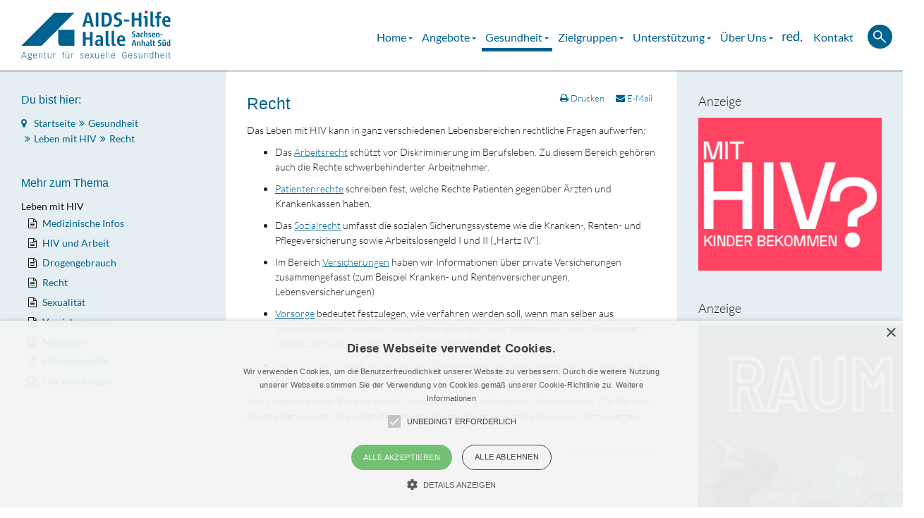

--- FILE ---
content_type: text/html; charset=utf-8
request_url: https://halle.aidshilfe.de/gesundheit/leben-mit-hiv/recht
body_size: 9100
content:

<!DOCTYPE html>
<html lang="de-de" dir="ltr"
	  class='com_content view-article itemid-176 j31 mm-hover'>

<head>
	<base href="https://halle.aidshilfe.de/gesundheit/leben-mit-hiv/recht" />
	<meta http-equiv="content-type" content="text/html; charset=utf-8" />
	<meta name="author" content="Marcus Hamel" />
	<meta name="description" content="Die Aidshilfe Halle versteht sich als Agentur für sexuelle Gesundheit. Als solche widmen wir uns der Beratung und Information zu den Themenfeldern HIV/AIDS, andere sexuell übertragbare Infektionen und HIV-bezogener Diskriminierung." />
	<meta name="generator" content="Joomla! - Open Source Content Management" />
	<title>AIDS-Hilfe Halle / Sachsen-Anhalt Süd e.V. - Recht</title>
	<link href="/templates/t3_bs3_blank/favicon.ico" rel="shortcut icon" type="image/vnd.microsoft.icon" />
	<link href="https://halle.aidshilfe.de/component/search/?Itemid=153&amp;format=opensearch" rel="search" title="Suchen AIDS-Hilfe Halle / Sachsen-Anhalt Süd e.V." type="application/opensearchdescription+xml" />
	<link href="/templates/t3_bs3_blank/css/bootstrap.css" rel="stylesheet" type="text/css" />
	<link href="/templates/system/css/system.css" rel="stylesheet" type="text/css" />
	<link href="/templates/t3_bs3_blank/css/template.css" rel="stylesheet" type="text/css" />
	<link href="/templates/t3_bs3_blank/css/megamenu.css" rel="stylesheet" type="text/css" />
	<link href="/templates/t3_bs3_blank/fonts/font-awesome/css/font-awesome.min.css" rel="stylesheet" type="text/css" />
	<link href="/templates/t3_bs3_blank/css/custom.css" rel="stylesheet" type="text/css" />
	<style type="text/css">

 .cloaked_email span:before { content: attr(data-ep-a9fe7); } .cloaked_email span:after { content: attr(data-ep-bb1a9); } 

	</style>
	<script src="/media/jui/js/jquery.min.js?2fad978e581ca8b783796b24cc3828b3" type="text/javascript"></script>
	<script src="/media/jui/js/jquery-noconflict.js?2fad978e581ca8b783796b24cc3828b3" type="text/javascript"></script>
	<script src="/media/jui/js/jquery-migrate.min.js?2fad978e581ca8b783796b24cc3828b3" type="text/javascript"></script>
	<script src="/media/system/js/caption.js?2fad978e581ca8b783796b24cc3828b3" type="text/javascript"></script>
	<script src="/plugins/system/t3/base-bs3/bootstrap/js/bootstrap.js?2fad978e581ca8b783796b24cc3828b3" type="text/javascript"></script>
	<script src="/plugins/system/t3/base-bs3/js/jquery.tap.min.js" type="text/javascript"></script>
	<script src="/plugins/system/t3/base-bs3/js/script.js" type="text/javascript"></script>
	<script src="/plugins/system/t3/base-bs3/js/menu.js" type="text/javascript"></script>
	<script src="/plugins/system/t3/base-bs3/js/nav-collapse.js" type="text/javascript"></script>
	<!--[if lt IE 9]><script src="/media/system/js/html5fallback.js?2fad978e581ca8b783796b24cc3828b3" type="text/javascript"></script><![endif]-->
	<script type="text/javascript">
jQuery(window).on('load',  function() {
				new JCaption('img.caption');
			});
 window.RegularLabs=window.RegularLabs||{};window.RegularLabs.EmailProtector=window.RegularLabs.EmailProtector||{unCloak:function(e,g){document.querySelectorAll("."+e).forEach(function(a){var f="",c="";a.className=a.className.replace(" "+e,"");a.querySelectorAll("span").forEach(function(d){for(name in d.dataset)0===name.indexOf("epA")&&(f+=d.dataset[name]),0===name.indexOf("epB")&&(c=d.dataset[name]+c)});if(c){var b=a.nextElementSibling;b&&"script"===b.tagName.toLowerCase()&&b.parentNode.removeChild(b);b=f+c;g?(a.parentNode.href="mailto:"+b,a.parentNode.removeChild(a)):a.innerHTML=b}})}}; 
jQuery(function($){ initTooltips(); $("body").on("subform-row-add", initTooltips); function initTooltips (event, container) { container = container || document;$(container).find(".hasTooltip").tooltip({"html": true,"container": "body"});} });
	</script>

	
<!-- META FOR IOS & HANDHELD -->
	<meta name="viewport" content="width=device-width, initial-scale=1.0, maximum-scale=1.0, user-scalable=no"/>
	<style type="text/stylesheet">
		@-webkit-viewport   { width: device-width; }
		@-moz-viewport      { width: device-width; }
		@-ms-viewport       { width: device-width; }
		@-o-viewport        { width: device-width; }
		@viewport           { width: device-width; }
	</style>
	<script type="text/javascript">
		//<![CDATA[
		if (navigator.userAgent.match(/IEMobile\/10\.0/)) {
			var msViewportStyle = document.createElement("style");
			msViewportStyle.appendChild(
				document.createTextNode("@-ms-viewport{width:auto!important}")
			);
			document.getElementsByTagName("head")[0].appendChild(msViewportStyle);
		}
		//]]>
	</script>
<meta name="HandheldFriendly" content="true"/>
<meta name="apple-mobile-web-app-capable" content="YES"/>
<!-- //META FOR IOS & HANDHELD -->




<!-- Le HTML5 shim and media query for IE8 support -->
<!--[if lt IE 9]>
<script src="//cdnjs.cloudflare.com/ajax/libs/html5shiv/3.7.3/html5shiv.min.js"></script>
<script type="text/javascript" src="/plugins/system/t3/base-bs3/js/respond.min.js"></script>
<![endif]-->

<!-- You can add Google Analytics here or use T3 Injection feature -->
<script type="text/javascript" src="/templates/t3_bs3_blank/js/custom.js"></script>
<script type="text/javascript" src="/templates/t3_bs3_blank/js/wrap.js"></script>
<link rel="image_src" href="https://www.halle.aidshilfe.de/tile.png">
<link rel="icon" href="/favicon.ico" type="image/x-icon">
<link rel="shortcut icon" href="/favicon.ico" type="image/x-icon">
<link rel="apple-touch-icon" href="/icon.png">
</head>

<body>

<div class="t3-wrapper"> <!-- Need this wrapper for off-canvas menu. Remove if you don't use of-canvas -->


  
<!-- HEADER -->
<header id="t3-header" class="container t3-header">
	<div class="row">

		<!-- LOGO -->
		<div class="col-xs-12 col-sm-8 logo">
			<div class="logo-image logo-control">
				<a href="https://www.halle.aidshilfe.de/" title="AIDS-Hilfe Halle / Sachsen-Anhalt Süd e.V.">
											<img class="logo-img" src="/templates/t3_bs3_blank/images/logo.svg" alt="AIDS-Hilfe Halle / Sachsen-Anhalt Süd e.V." />
																<img class="logo-img-sm" src="/templates/t3_bs3_blank/images/logo_small.svg" alt="AIDS-Hilfe Halle / Sachsen-Anhalt Süd e.V." />
										<span>AIDS-Hilfe Halle / Sachsen-Anhalt Süd e.V.</span>
				</a>
				<small class="site-slogan"></small>
			</div>
		</div>
		<!-- //LOGO -->
		
		
<!-- MAIN NAVIGATION -->
<nav id="t3-mainnav" class="wrap navbar navbar-default t3-mainnav">
	<div class="container">

		<!-- Brand and toggle get grouped for better mobile display -->
		<div class="navbar-header">
		
											<button type="button" class="navbar-toggle" data-toggle="collapse" data-target=".t3-navbar-collapse">
					<i class="fa fa-bars"></i>
				</button>
			
			
		</div>

					<div class="t3-navbar-collapse navbar-collapse collapse"></div>
		
		<div class="t3-navbar navbar-collapse collapse">
			<div  class="t3-megamenu animate fading"  data-duration="400" data-responsive="true">
<ul itemscope itemtype="http://www.schema.org/SiteNavigationElement" class="nav navbar-nav level0">
<li itemprop='name' class="dropdown mega" data-id="101" data-level="1">
<a itemprop='url' class=" dropdown-toggle"  href="/"   data-target="#" data-toggle="dropdown">Home <em class="caret"></em></a>

<div class="nav-child dropdown-menu mega-dropdown-menu"  ><div class="mega-dropdown-inner">
<div class="row">
<div class="col-xs-12 mega-col-nav" data-width="12"><div class="mega-inner">
<ul itemscope itemtype="http://www.schema.org/SiteNavigationElement" class="mega-nav level1">
<li itemprop='name'  data-id="154" data-level="2">
<a itemprop='url' class=""  href="/homepage/kalender"   data-target="#">Kalender </a>

</li>
<li itemprop='name'  data-id="153" data-level="2">
<a itemprop='url' class=""  href="/homepage/aktuelles"   data-target="#">Aktuelles </a>

</li>
</ul>
</div></div>
</div>
</div></div>
</li>
<li itemprop='name' class="dropdown mega" data-id="108" data-level="1">
<a itemprop='url' class=" dropdown-toggle"  href="/angebote"   data-target="#" data-toggle="dropdown">Angebote <em class="caret"></em></a>

<div class="nav-child dropdown-menu mega-dropdown-menu"  ><div class="mega-dropdown-inner">
<div class="row">
<div class="col-xs-12 mega-col-nav" data-width="12"><div class="mega-inner">
<ul itemscope itemtype="http://www.schema.org/SiteNavigationElement" class="mega-nav level1">
<li itemprop='name'  data-id="284" data-level="2">
<a itemprop='url' class=""  href="/angebote/beratung"   data-target="#">Beratung </a>

</li>
<li itemprop='name'  data-id="333" data-level="2">
<a itemprop='url' class=""  href="/angebote/prep-beratung"   data-target="#">PrEP-Beratung </a>

</li>
<li itemprop='name'  data-id="286" data-level="2">
<a itemprop='url' class=""  href="/angebote/begleitung"   data-target="#">Begleitung </a>

</li>
<li itemprop='name'  data-id="285" data-level="2">
<a itemprop='url' class=""  href="/angebote/praevention"   data-target="#">Prävention </a>

</li>
<li itemprop='name'  data-id="287" data-level="2">
<a itemprop='url' class=""  href="/angebote/test"   data-target="#">Test </a>

</li>
<li itemprop='name'  data-id="307" data-level="2">
<a itemprop='url' class=""  href="/angebote/sexuelle-bildung"   data-target="#">Sexuelle Bildung </a>

</li>
<li itemprop='name'  data-id="288" data-level="2">
<a itemprop='url' class=""  href="/angebote/antidiskriminierungsstelle"   data-target="#">Antidiskriminierungsstelle </a>

</li>
<li itemprop='name'  data-id="306" data-level="2">
<a itemprop='url' class=""  href="/angebote/multiplikatorenschulungen"   data-target="#">Multiplikatorenschulungen </a>

</li>
<li itemprop='name'  data-id="290" data-level="2">
<a itemprop='url' class=""  href="/angebote/vereinszeitschrift"   data-target="#">Vereinszeitschrift </a>

</li>
<li itemprop='name'  data-id="399" data-level="2">
<a itemprop='url' class=""  href="/angebote/materialien"   data-target="#">Materialien &amp; Downloads </a>

</li>
<li itemprop='name'  data-id="790" data-level="2">
<a itemprop='url' class=""  href="/angebote/adressen-hiv-schwerpunktpraxen"   data-target="#">Adressen HIV-Schwerpunktpraxen </a>

</li>
<li itemprop='name'  data-id="857" data-level="2">
<a itemprop='url' class=""  href="/angebote/systemische-beratung-fuer-einzelne-und-paare"   data-target="#">Systemische Beratung für einzelne und Paare </a>

</li>
<li itemprop='name'  data-id="1007" data-level="2">
<a itemprop='url' class=""  href="/angebote/lebensweltorientierte-sexualberatung"   data-target="#">Lebensweltorientierte Sexualberatung </a>

</li>
</ul>
</div></div>
</div>
</div></div>
</li>
<li itemprop='name' class="active dropdown mega" data-id="110" data-level="1">
<a itemprop='url' class=" dropdown-toggle"  href="/gesundheit"   data-target="#" data-toggle="dropdown">Gesundheit <em class="caret"></em></a>

<div class="nav-child dropdown-menu mega-dropdown-menu"  ><div class="mega-dropdown-inner">
<div class="row">
<div class="col-xs-12 mega-col-nav" data-width="12"><div class="mega-inner">
<ul itemscope itemtype="http://www.schema.org/SiteNavigationElement" class="mega-nav level1">
<li itemprop='name' class="active dropdown-submenu mega" data-id="163" data-level="2">
<a itemprop='url' class=""  href="/gesundheit/leben-mit-hiv"   data-target="#"><img class="" src="/images/icons/menu_leben.svg" alt="Leben mit HIV" /><span class="image-title">Leben mit HIV</span>  </a>

<div class="nav-child dropdown-menu mega-dropdown-menu"  ><div class="mega-dropdown-inner">
<div class="row">
<div class="col-xs-12 mega-col-nav" data-width="12"><div class="mega-inner">
<ul itemscope itemtype="http://www.schema.org/SiteNavigationElement" class="mega-nav level2">
<li itemprop='name' class="dropdown-submenu mega" data-id="172" data-level="3">
<a itemprop='url' class=""  href="/gesundheit/leben-mit-hiv/positiv-was-nun"   data-target="#">Positiv – was nun? </a>

<div class="nav-child dropdown-menu mega-dropdown-menu"  ><div class="mega-dropdown-inner">
<div class="row">
<div class="col-xs-12 mega-col-nav" data-width="12"><div class="mega-inner">
<ul itemscope itemtype="http://www.schema.org/SiteNavigationElement" class="mega-nav level3">
<li itemprop='name'  data-id="231" data-level="4">
<a itemprop='url' class=""  href="/gesundheit/leben-mit-hiv/positiv-was-nun/arztwahl-therapie-co"   data-target="#">Arztwahl, Therapie &amp; Co. </a>

</li>
<li itemprop='name'  data-id="232" data-level="4">
<a itemprop='url' class=""  href="/gesundheit/leben-mit-hiv/positiv-was-nun/wo-finde-ich-unterstuetzung"   data-target="#">Wo finde ich Unterstützung? </a>

</li>
<li itemprop='name'  data-id="233" data-level="4">
<a itemprop='url' class=""  href="/gesundheit/leben-mit-hiv/positiv-was-nun/wem-sag-ich-s"   data-target="#">Wem sag' ich's? </a>

</li>
<li itemprop='name'  data-id="234" data-level="4">
<a itemprop='url' class=""  href="/gesundheit/leben-mit-hiv/positiv-was-nun/darf-ich-weiter-sex-haben"   data-target="#">Darf ich weiter Sex haben? </a>

</li>
</ul>
</div></div>
</div>
</div></div>
</li>
<li itemprop='name' class="dropdown-submenu mega" data-id="173" data-level="3">
<a itemprop='url' class=""  href="/gesundheit/leben-mit-hiv/medizinische-infos"   data-target="#">Medizinische Infos </a>

<div class="nav-child dropdown-menu mega-dropdown-menu"  ><div class="mega-dropdown-inner">
<div class="row">
<div class="col-xs-12 mega-col-nav" data-width="12"><div class="mega-inner">
<ul itemscope itemtype="http://www.schema.org/SiteNavigationElement" class="mega-nav level3">
<li itemprop='name'  data-id="235" data-level="4">
<a itemprop='url' class=""  href="/gesundheit/leben-mit-hiv/medizinische-infos/infektionsverlauf"   data-target="#">Infektionsverlauf </a>

</li>
<li itemprop='name'  data-id="236" data-level="4">
<a itemprop='url' class=""  href="/gesundheit/leben-mit-hiv/medizinische-infos/die-hiv-therapie"   data-target="#">Die HIV-Therapie </a>

</li>
<li itemprop='name'  data-id="237" data-level="4">
<a itemprop='url' class=""  href="/gesundheit/leben-mit-hiv/medizinische-infos/medikamente"   data-target="#">Medikamente </a>

</li>
<li itemprop='name'  data-id="238" data-level="4">
<a itemprop='url' class=""  href="/gesundheit/leben-mit-hiv/medizinische-infos/nebenwirkungen"   data-target="#">Nebenwirkungen </a>

</li>
<li itemprop='name'  data-id="239" data-level="4">
<a itemprop='url' class=""  href="/gesundheit/leben-mit-hiv/medizinische-infos/resistenzen-therapieversagen"   data-target="#">Resistenzen / Therapieversagen </a>

</li>
<li itemprop='name'  data-id="240" data-level="4">
<a itemprop='url' class=""  href="/gesundheit/leben-mit-hiv/medizinische-infos/wechselwirkungen"   data-target="#">Wechselwirkungen </a>

</li>
<li itemprop='name'  data-id="241" data-level="4">
<a itemprop='url' class=""  href="/gesundheit/leben-mit-hiv/medizinische-infos/laborwerte"   data-target="#">Laborwerte </a>

</li>
<li itemprop='name'  data-id="242" data-level="4">
<a itemprop='url' class=""  href="/gesundheit/leben-mit-hiv/medizinische-infos/impfungen-und-kontrolluntersuchungen"   data-target="#">Impfungen und Kontrolluntersuchungen </a>

</li>
</ul>
</div></div>
</div>
</div></div>
</li>
<li itemprop='name' class="dropdown-submenu mega" data-id="174" data-level="3">
<a itemprop='url' class=""  href="/gesundheit/leben-mit-hiv/hiv-und-arbeit"   data-target="#">HIV und Arbeit </a>

<div class="nav-child dropdown-menu mega-dropdown-menu"  ><div class="mega-dropdown-inner">
<div class="row">
<div class="col-xs-12 mega-col-nav" data-width="12"><div class="mega-inner">
<ul itemscope itemtype="http://www.schema.org/SiteNavigationElement" class="mega-nav level3">
<li itemprop='name'  data-id="243" data-level="4">
<a itemprop='url' class=""  href="/gesundheit/leben-mit-hiv/hiv-und-arbeit/kann-ich-weiter-arbeiten"   data-target="#">Kann ich weiter arbeiten? </a>

</li>
<li itemprop='name'  data-id="244" data-level="4">
<a itemprop='url' class=""  href="/gesundheit/leben-mit-hiv/hiv-und-arbeit/soll-ich-es-sagen"   data-target="#">Soll ich es sagen? </a>

</li>
<li itemprop='name'  data-id="245" data-level="4">
<a itemprop='url' class=""  href="/gesundheit/leben-mit-hiv/hiv-und-arbeit/fit-bleiben-im-job"   data-target="#">Fit bleiben im Job </a>

</li>
<li itemprop='name'  data-id="246" data-level="4">
<a itemprop='url' class=""  href="/gesundheit/leben-mit-hiv/hiv-und-arbeit/zurueck-in-den-job"   data-target="#">Zurück in den Job </a>

</li>
<li itemprop='name'  data-id="247" data-level="4">
<a itemprop='url' class=""  href="/gesundheit/leben-mit-hiv/hiv-und-arbeit/faq-hiv-und-arbeit"   data-target="#">FAQ: HIV und Arbeit </a>

</li>
<li itemprop='name'  data-id="248" data-level="4">
<a itemprop='url' class=""  href="/gesundheit/leben-mit-hiv/hiv-und-arbeit/tipps-fuer-arbeitgeber-innen"   data-target="#">Tipps für Arbeitgeber_innen </a>

</li>
</ul>
</div></div>
</div>
</div></div>
</li>
<li itemprop='name' class="dropdown-submenu mega" data-id="175" data-level="3">
<a itemprop='url' class=""  href="/gesundheit/leben-mit-hiv/drogengebrauch"   data-target="#">Drogengebrauch </a>

<div class="nav-child dropdown-menu mega-dropdown-menu"  ><div class="mega-dropdown-inner">
<div class="row">
<div class="col-xs-12 mega-col-nav" data-width="12"><div class="mega-inner">
<ul itemscope itemtype="http://www.schema.org/SiteNavigationElement" class="mega-nav level3">
<li itemprop='name'  data-id="249" data-level="4">
<a itemprop='url' class=""  href="/gesundheit/leben-mit-hiv/drogengebrauch/alkohol"   data-target="#">Alkohol </a>

</li>
<li itemprop='name'  data-id="250" data-level="4">
<a itemprop='url' class=""  href="/gesundheit/leben-mit-hiv/drogengebrauch/cannabis"   data-target="#">Cannabis </a>

</li>
<li itemprop='name'  data-id="251" data-level="4">
<a itemprop='url' class=""  href="/gesundheit/leben-mit-hiv/drogengebrauch/heroin"   data-target="#">Heroin </a>

</li>
<li itemprop='name'  data-id="252" data-level="4">
<a itemprop='url' class=""  href="/gesundheit/leben-mit-hiv/drogengebrauch/medikamente"   data-target="#">Medikamente </a>

</li>
<li itemprop='name'  data-id="253" data-level="4">
<a itemprop='url' class=""  href="/gesundheit/leben-mit-hiv/drogengebrauch/partydrogen"   data-target="#">Partydrogen </a>

</li>
<li itemprop='name'  data-id="254" data-level="4">
<a itemprop='url' class=""  href="/gesundheit/leben-mit-hiv/drogengebrauch/poppers"   data-target="#">Poppers </a>

</li>
</ul>
</div></div>
</div>
</div></div>
</li>
<li itemprop='name' class="current active dropdown-submenu mega" data-id="176" data-level="3">
<a itemprop='url' class=""  href="/gesundheit/leben-mit-hiv/recht"   data-target="#">Recht </a>

<div class="nav-child dropdown-menu mega-dropdown-menu"  ><div class="mega-dropdown-inner">
<div class="row">
<div class="col-xs-12 mega-col-nav" data-width="12"><div class="mega-inner">
<ul itemscope itemtype="http://www.schema.org/SiteNavigationElement" class="mega-nav level3">
<li itemprop='name'  data-id="255" data-level="4">
<a itemprop='url' class=""  href="/gesundheit/leben-mit-hiv/recht/arbeitsrecht"   data-target="#">Arbeitsrecht </a>

</li>
<li itemprop='name'  data-id="256" data-level="4">
<a itemprop='url' class=""  href="/gesundheit/leben-mit-hiv/recht/sozialrecht"   data-target="#">Sozialrecht </a>

</li>
<li itemprop='name'  data-id="257" data-level="4">
<a itemprop='url' class=""  href="/gesundheit/leben-mit-hiv/recht/patientenrechte"   data-target="#">Patientenrechte </a>

</li>
<li itemprop='name'  data-id="258" data-level="4">
<a itemprop='url' class=""  href="/gesundheit/leben-mit-hiv/recht/vorsorge"   data-target="#">Vorsorge </a>

</li>
<li itemprop='name'  data-id="259" data-level="4">
<a itemprop='url' class=""  href="/gesundheit/leben-mit-hiv/recht/strafrecht"   data-target="#">Strafrecht </a>

</li>
<li itemprop='name'  data-id="260" data-level="4">
<a itemprop='url' class=""  href="/gesundheit/leben-mit-hiv/recht/urteile"   data-target="#">Urteile </a>

</li>
</ul>
</div></div>
</div>
</div></div>
</li>
<li itemprop='name' class="dropdown-submenu mega" data-id="177" data-level="3">
<a itemprop='url' class=""  href="/gesundheit/leben-mit-hiv/sexualitaet"   data-target="#">Sexualität </a>

<div class="nav-child dropdown-menu mega-dropdown-menu"  ><div class="mega-dropdown-inner">
<div class="row">
<div class="col-xs-12 mega-col-nav" data-width="12"><div class="mega-inner">
<ul itemscope itemtype="http://www.schema.org/SiteNavigationElement" class="mega-nav level3">
<li itemprop='name'  data-id="261" data-level="4">
<a itemprop='url' class=""  href="/gesundheit/leben-mit-hiv/sexualitaet/schutz-beim-sex"   data-target="#">Schutz beim Sex </a>

</li>
<li itemprop='name'  data-id="262" data-level="4">
<a itemprop='url' class=""  href="/gesundheit/leben-mit-hiv/sexualitaet/partnerschaft"   data-target="#">Partnerschaft </a>

</li>
<li itemprop='name'  data-id="263" data-level="4">
<a itemprop='url' class=""  href="/gesundheit/leben-mit-hiv/sexualitaet/tripper-syphilis-und-co"   data-target="#">Tripper, Syphilis und Co. </a>

</li>
<li itemprop='name'  data-id="264" data-level="4">
<a itemprop='url' class=""  href="/gesundheit/leben-mit-hiv/sexualitaet/probleme-beim-sex"   data-target="#">Probleme beim Sex </a>

</li>
<li itemprop='name'  data-id="265" data-level="4">
<a itemprop='url' class=""  href="/gesundheit/leben-mit-hiv/sexualitaet/kinderwunsch"   data-target="#">Kinderwunsch </a>

</li>
</ul>
</div></div>
</div>
</div></div>
</li>
<li itemprop='name' class="dropdown-submenu mega" data-id="178" data-level="3">
<a itemprop='url' class=""  href="/gesundheit/leben-mit-hiv/versicherungen"   data-target="#">Versicherungen </a>

<div class="nav-child dropdown-menu mega-dropdown-menu"  ><div class="mega-dropdown-inner">
<div class="row">
<div class="col-xs-12 mega-col-nav" data-width="12"><div class="mega-inner">
<ul itemscope itemtype="http://www.schema.org/SiteNavigationElement" class="mega-nav level3">
<li itemprop='name'  data-id="266" data-level="4">
<a itemprop='url' class=""  href="/gesundheit/leben-mit-hiv/versicherungen/reise-krankenversicherung"   data-target="#">Reise-Krankenversicherung </a>

</li>
<li itemprop='name'  data-id="267" data-level="4">
<a itemprop='url' class=""  href="/gesundheit/leben-mit-hiv/versicherungen/private-krankenversicherung"   data-target="#">Private Krankenversicherung </a>

</li>
<li itemprop='name'  data-id="268" data-level="4">
<a itemprop='url' class=""  href="/gesundheit/leben-mit-hiv/versicherungen/zusatzversicherungen-fuer-gesetzlich-krankenversicherte"   data-target="#">Zusatzversicherungen für gesetzlich Krankenversicherte </a>

</li>
<li itemprop='name'  data-id="269" data-level="4">
<a itemprop='url' class=""  href="/gesundheit/leben-mit-hiv/versicherungen/berufsunfaehigkeitsversicherung"   data-target="#">Berufsunfähigkeitsversicherung </a>

</li>
<li itemprop='name'  data-id="270" data-level="4">
<a itemprop='url' class=""  href="/gesundheit/leben-mit-hiv/versicherungen/private-rente"   data-target="#">Private Rente </a>

</li>
<li itemprop='name'  data-id="271" data-level="4">
<a itemprop='url' class=""  href="/gesundheit/leben-mit-hiv/versicherungen/lebensversicherung"   data-target="#">Lebensversicherung </a>

</li>
<li itemprop='name'  data-id="272" data-level="4">
<a itemprop='url' class=""  href="/gesundheit/leben-mit-hiv/versicherungen/sterbegeldversicherung"   data-target="#">Sterbegeldversicherung </a>

</li>
</ul>
</div></div>
</div>
</div></div>
</li>
<li itemprop='name' class="dropdown-submenu mega" data-id="179" data-level="3">
<a itemprop='url' class=""  href="/gesundheit/leben-mit-hiv/migration"   data-target="#">Migration </a>

<div class="nav-child dropdown-menu mega-dropdown-menu"  ><div class="mega-dropdown-inner">
<div class="row">
<div class="col-xs-12 mega-col-nav" data-width="12"><div class="mega-inner">
<ul itemscope itemtype="http://www.schema.org/SiteNavigationElement" class="mega-nav level3">
<li itemprop='name'  data-id="273" data-level="4">
<a itemprop='url' class=""  href="/gesundheit/leben-mit-hiv/migration/wo-finde-ich-unterstuetzung"   data-target="#">Wo finde ich Unterstützung? </a>

</li>
<li itemprop='name'  data-id="274" data-level="4">
<a itemprop='url' class=""  href="/gesundheit/leben-mit-hiv/migration/wem-sage-ich-es"   data-target="#">Wem sage ich es? </a>

</li>
<li itemprop='name'  data-id="275" data-level="4">
<a itemprop='url' class=""  href="/gesundheit/leben-mit-hiv/migration/medizinische-versorgung"   data-target="#">Medizinische Versorgung </a>

</li>
<li itemprop='name'  data-id="276" data-level="4">
<a itemprop='url' class=""  href="/gesundheit/leben-mit-hiv/migration/sozialrecht"   data-target="#">Sozialrecht </a>

</li>
<li itemprop='name'  data-id="277" data-level="4">
<a itemprop='url' class=""  href="/gesundheit/leben-mit-hiv/migration/aufenthaltsbezeichnungen"   data-target="#">Aufenthaltsbezeichnungen </a>

</li>
</ul>
</div></div>
</div>
</div></div>
</li>
<li itemprop='name' class="dropdown-submenu mega" data-id="180" data-level="3">
<a itemprop='url' class=""  href="/gesundheit/leben-mit-hiv/hiv-und-reisen"   data-target="#">HIV und Reisen </a>

<div class="nav-child dropdown-menu mega-dropdown-menu"  ><div class="mega-dropdown-inner">
<div class="row">
<div class="col-xs-12 mega-col-nav" data-width="12"><div class="mega-inner">
<ul itemscope itemtype="http://www.schema.org/SiteNavigationElement" class="mega-nav level3">
<li itemprop='name'  data-id="278" data-level="4">
<a itemprop='url' class=""  href="/gesundheit/leben-mit-hiv/hiv-und-reisen/gesundheitliche-aspekte"   data-target="#">Gesundheitliche Aspekte </a>

</li>
<li itemprop='name'  data-id="279" data-level="4">
<a itemprop='url' class=""  href="/gesundheit/leben-mit-hiv/hiv-und-reisen/rechtliche-aspekte"   data-target="#">Rechtliche Aspekte </a>

</li>
</ul>
</div></div>
</div>
</div></div>
</li>
<li itemprop='name' class="dropdown-submenu mega" data-id="181" data-level="3">
<a itemprop='url' class=""  href="/gesundheit/leben-mit-hiv/selbsthilfe"   data-target="#">Selbsthilfe </a>

<div class="nav-child dropdown-menu mega-dropdown-menu"  ><div class="mega-dropdown-inner">
<div class="row">
<div class="col-xs-12 mega-col-nav" data-width="12"><div class="mega-inner">
<ul itemscope itemtype="http://www.schema.org/SiteNavigationElement" class="mega-nav level3">
<li itemprop='name'  data-id="280" data-level="4">
<a itemprop='url' class=""  href="/gesundheit/leben-mit-hiv/selbsthilfe/selbsthilfegruppen"   data-target="#">Selbsthilfegruppen </a>

</li>
<li itemprop='name'  data-id="281" data-level="4">
<a itemprop='url' class=""  href="/gesundheit/leben-mit-hiv/selbsthilfe/linktipps"   data-target="#">Linktipps </a>

</li>
<li itemprop='name'  data-id="282" data-level="4">
<a itemprop='url' class=""  href="/gesundheit/leben-mit-hiv/selbsthilfe/selbsthilfefoerderung"   data-target="#">Selbsthilfeförderung </a>

</li>
<li itemprop='name'  data-id="283" data-level="4">
<a itemprop='url' class=""  href="/gesundheit/leben-mit-hiv/selbsthilfe/veranstaltungen"   data-target="#">Veranstaltungen </a>

</li>
</ul>
</div></div>
</div>
</div></div>
</li>
</ul>
</div></div>
</div>
</div></div>
</li>
<li itemprop='name' class="dropdown-submenu mega" data-id="182" data-level="2">
<a itemprop='url' class=""  href="/gesundheit/hiv-aids"   data-target="#"><img class="" src="/images/icons/menu_hiv.svg" alt="HIV / AIDS" /><span class="image-title">HIV / AIDS</span>  </a>

<div class="nav-child dropdown-menu mega-dropdown-menu"  ><div class="mega-dropdown-inner">
<div class="row">
<div class="col-xs-12 mega-col-nav" data-width="12"><div class="mega-inner">
<ul itemscope itemtype="http://www.schema.org/SiteNavigationElement" class="mega-nav level2">
<li itemprop='name'  data-id="190" data-level="3">
<a itemprop='url' class=""  href="/gesundheit/hiv-aids/uebertragung"   data-target="#">Übertragung </a>

</li>
<li itemprop='name'  data-id="191" data-level="3">
<a itemprop='url' class=""  href="/gesundheit/hiv-aids/wie-schwaecht-hiv-den-koerper"   data-target="#">Wie schwächt HIV den Körper? </a>

</li>
<li itemprop='name'  data-id="192" data-level="3">
<a itemprop='url' class=""  href="/gesundheit/hiv-aids/infektionsverlauf"   data-target="#">Infektionsverlauf </a>

</li>
<li itemprop='name'  data-id="193" data-level="3">
<a itemprop='url' class=""  href="/gesundheit/hiv-aids/behandlung"   data-target="#">Behandlung </a>

</li>
<li itemprop='name'  data-id="194" data-level="3">
<a itemprop='url' class=""  href="/gesundheit/hiv-aids/forschung"   data-target="#">Forschung </a>

</li>
</ul>
</div></div>
</div>
</div></div>
</li>
<li itemprop='name' class="dropdown-submenu mega" data-id="183" data-level="2">
<a itemprop='url' class=""  href="/gesundheit/hiv-test"   data-target="#"><img class="" src="/images/icons/menu_test.svg" alt="HIV-Test" /><span class="image-title">HIV-Test</span>  </a>

<div class="nav-child dropdown-menu mega-dropdown-menu"  ><div class="mega-dropdown-inner">
<div class="row">
<div class="col-xs-12 mega-col-nav" data-width="12"><div class="mega-inner">
<ul itemscope itemtype="http://www.schema.org/SiteNavigationElement" class="mega-nav level2">
<li itemprop='name'  data-id="195" data-level="3">
<a itemprop='url' class=""  href="/gesundheit/hiv-test/faq-hiv-test"   data-target="#">FAQ: HIV-Test </a>

</li>
<li itemprop='name'  data-id="196" data-level="3">
<a itemprop='url' class=""  href="/gesundheit/hiv-test/faq-hiv-heimtest"   data-target="#">FAQ: HIV-Heimtest </a>

</li>
<li itemprop='name'  data-id="197" data-level="3">
<a itemprop='url' class=""  href="/gesundheit/hiv-test/warum-testen"   data-target="#">Warum testen? </a>

</li>
<li itemprop='name'  data-id="198" data-level="3">
<a itemprop='url' class=""  href="/gesundheit/hiv-test/wann-testen"   data-target="#">Wann testen? </a>

</li>
<li itemprop='name'  data-id="199" data-level="3">
<a itemprop='url' class=""  href="/gesundheit/hiv-test/wo-testen"   data-target="#">Wo testen? </a>

</li>
<li itemprop='name'  data-id="200" data-level="3">
<a itemprop='url' class=""  href="/gesundheit/hiv-test/das-testergebnis"   data-target="#">Das Testergebnis </a>

</li>
</ul>
</div></div>
</div>
</div></div>
</li>
<li itemprop='name' class="dropdown-submenu mega" data-id="184" data-level="2">
<a itemprop='url' class=""  href="/gesundheit/safer-sex"   data-target="#"><img class="" src="/images/icons/menu_safersex.svg" alt="Safer Sex" /><span class="image-title">Safer Sex</span>  </a>

<div class="nav-child dropdown-menu mega-dropdown-menu"  ><div class="mega-dropdown-inner">
<div class="row">
<div class="col-xs-12 mega-col-nav" data-width="12"><div class="mega-inner">
<ul itemscope itemtype="http://www.schema.org/SiteNavigationElement" class="mega-nav level2">
<li itemprop='name'  data-id="201" data-level="3">
<a itemprop='url' class=""  href="/gesundheit/safer-sex/safer-sex"   data-target="#">Safer Sex </a>

</li>
<li itemprop='name'  data-id="202" data-level="3">
<a itemprop='url' class=""  href="/gesundheit/safer-sex/kondome"   data-target="#">Kondome </a>

</li>
<li itemprop='name'  data-id="203" data-level="3">
<a itemprop='url' class=""  href="/gesundheit/safer-sex/schutz-durch-therapie"   data-target="#">Schutz durch Therapie </a>

</li>
<li itemprop='name'  data-id="204" data-level="3">
<a itemprop='url' class=""  href="/gesundheit/safer-sex/safer-sex-und-oralverkehr"   data-target="#">Safer Sex und Oralverkehr </a>

</li>
<li itemprop='name'  data-id="205" data-level="3">
<a itemprop='url' class=""  href="/gesundheit/safer-sex/kuessen-und-hiv"   data-target="#">Küssen und HIV </a>

</li>
<li itemprop='name'  data-id="206" data-level="3">
<a itemprop='url' class=""  href="/gesundheit/safer-sex/auf-sich-achten"   data-target="#">Auf sich achten </a>

</li>
<li itemprop='name'  data-id="207" data-level="3">
<a itemprop='url' class=""  href="/gesundheit/safer-sex/safer-sex-irrtuemer"   data-target="#">Safer-Sex-Irrtümer </a>

</li>
</ul>
</div></div>
</div>
</div></div>
</li>
<li itemprop='name' class="dropdown-submenu mega" data-id="185" data-level="2">
<a itemprop='url' class=""  href="/gesundheit/safer-use"   data-target="#"><img class="" src="/images/icons/menu_saferuse.svg" alt="Safer Use" /><span class="image-title">Safer Use</span>  </a>

<div class="nav-child dropdown-menu mega-dropdown-menu"  ><div class="mega-dropdown-inner">
<div class="row">
<div class="col-xs-12 mega-col-nav" data-width="12"><div class="mega-inner">
<ul itemscope itemtype="http://www.schema.org/SiteNavigationElement" class="mega-nav level2">
<li itemprop='name'  data-id="208" data-level="3">
<a itemprop='url' class=""  href="/gesundheit/safer-use/safer-use"   data-target="#">Safer Use </a>

</li>
<li itemprop='name'  data-id="209" data-level="3">
<a itemprop='url' class=""  href="/gesundheit/safer-use/mischkonsum"   data-target="#">Mischkonsum </a>

</li>
<li itemprop='name'  data-id="210" data-level="3">
<a itemprop='url' class=""  href="/gesundheit/safer-use/hygiene"   data-target="#">Hygiene </a>

</li>
<li itemprop='name'  data-id="211" data-level="3">
<a itemprop='url' class=""  href="/gesundheit/safer-use/im-notfall"   data-target="#">Im Notfall </a>

</li>
</ul>
</div></div>
</div>
</div></div>
</li>
<li itemprop='name' class="dropdown-submenu mega" data-id="186" data-level="2">
<a itemprop='url' class=""  href="/gesundheit/geschlechtskrankheiten"   data-target="#"><img class="" src="/images/icons/menu_krankheiten.svg" alt="Geschlechtskrankheiten" /><span class="image-title">Geschlechtskrankheiten</span>  </a>

<div class="nav-child dropdown-menu mega-dropdown-menu"  ><div class="mega-dropdown-inner">
<div class="row">
<div class="col-xs-12 mega-col-nav" data-width="12"><div class="mega-inner">
<ul itemscope itemtype="http://www.schema.org/SiteNavigationElement" class="mega-nav level2">
<li itemprop='name'  data-id="212" data-level="3">
<a itemprop='url' class=""  href="/gesundheit/geschlechtskrankheiten/chlamydien"   data-target="#">Chlamydien </a>

</li>
<li itemprop='name'  data-id="213" data-level="3">
<a itemprop='url' class=""  href="/gesundheit/geschlechtskrankheiten/feigwarzen-hpv"   data-target="#">Feigwarzen / HPV </a>

</li>
<li itemprop='name'  data-id="214" data-level="3">
<a itemprop='url' class=""  href="/gesundheit/geschlechtskrankheiten/herpes"   data-target="#">Herpes </a>

</li>
<li itemprop='name'  data-id="215" data-level="3">
<a itemprop='url' class=""  href="/gesundheit/geschlechtskrankheiten/syphilis"   data-target="#">Syphilis </a>

</li>
<li itemprop='name'  data-id="216" data-level="3">
<a itemprop='url' class=""  href="/gesundheit/geschlechtskrankheiten/tripper-gonorrhoe"   data-target="#">Tripper (Gonorrhoe) </a>

</li>
</ul>
</div></div>
</div>
</div></div>
</li>
<li itemprop='name' class="dropdown-submenu mega" data-id="187" data-level="2">
<a itemprop='url' class=""  href="/gesundheit/hepatitis"   data-target="#"><img class="" src="/images/icons/menu_hepatitis.svg" alt="Hepatitis" /><span class="image-title">Hepatitis</span>  </a>

<div class="nav-child dropdown-menu mega-dropdown-menu"  ><div class="mega-dropdown-inner">
<div class="row">
<div class="col-xs-12 mega-col-nav" data-width="12"><div class="mega-inner">
<ul itemscope itemtype="http://www.schema.org/SiteNavigationElement" class="mega-nav level2">
<li itemprop='name'  data-id="217" data-level="3">
<a itemprop='url' class=""  href="/gesundheit/hepatitis/hepatitis"   data-target="#">Hepatitis A </a>

</li>
<li itemprop='name'  data-id="218" data-level="3">
<a itemprop='url' class=""  href="/gesundheit/hepatitis/hepatitis-b"   data-target="#">Hepatitis B </a>

</li>
<li itemprop='name'  data-id="219" data-level="3">
<a itemprop='url' class=""  href="/gesundheit/hepatitis/hepatitis-c"   data-target="#">Hepatitis C </a>

</li>
<li itemprop='name'  data-id="220" data-level="3">
<a itemprop='url' class=""  href="/gesundheit/hepatitis/hepatitis-d"   data-target="#">Hepatitis D </a>

</li>
<li itemprop='name'  data-id="221" data-level="3">
<a itemprop='url' class=""  href="/gesundheit/hepatitis/hepatitis-e"   data-target="#">Hepatitis E </a>

</li>
</ul>
</div></div>
</div>
</div></div>
</li>
<li itemprop='name' class="dropdown-submenu mega" data-id="188" data-level="2">
<a itemprop='url' class=""  href="/gesundheit/safer-sex-unfall-pep"   data-target="#"><img class="" src="/images/icons/menu_unfall.svg" alt="Safer-Sex-Unfall / PEP" /><span class="image-title">Safer-Sex-Unfall / PEP</span>  </a>

<div class="nav-child dropdown-menu mega-dropdown-menu"  ><div class="mega-dropdown-inner">
<div class="row">
<div class="col-xs-12 mega-col-nav" data-width="12"><div class="mega-inner">
<ul itemscope itemtype="http://www.schema.org/SiteNavigationElement" class="mega-nav level2">
<li itemprop='name'  data-id="222" data-level="3">
<a itemprop='url' class=""  href="/gesundheit/safer-sex-unfall-pep/wann-ist-eine-pep-sinnvoll"   data-target="#">Wann ist eine PEP sinnvoll? </a>

</li>
<li itemprop='name'  data-id="223" data-level="3">
<a itemprop='url' class=""  href="/gesundheit/safer-sex-unfall-pep/wo-gibt-es-die-pep"   data-target="#">Wo gibt es die PEP? </a>

</li>
<li itemprop='name'  data-id="224" data-level="3">
<a itemprop='url' class=""  href="/gesundheit/safer-sex-unfall-pep/nebenwirkungen-der-pep"   data-target="#">Nebenwirkungen der PEP </a>

</li>
<li itemprop='name'  data-id="225" data-level="3">
<a itemprop='url' class=""  href="/gesundheit/safer-sex-unfall-pep/sofortmassnahmen"   data-target="#">Sofortmaßnahmen </a>

</li>
</ul>
</div></div>
</div>
</div></div>
</li>
<li itemprop='name' class="dropdown-submenu mega" data-id="189" data-level="2">
<a itemprop='url' class=""  href="/gesundheit/hiv-prep"   data-target="#"><img class="" src="/images/icons/menu_prep.svg" alt="HIV-PrEP" /><span class="image-title">HIV-PrEP</span>  </a>

<div class="nav-child dropdown-menu mega-dropdown-menu"  ><div class="mega-dropdown-inner">
<div class="row">
<div class="col-xs-12 mega-col-nav" data-width="12"><div class="mega-inner">
<ul itemscope itemtype="http://www.schema.org/SiteNavigationElement" class="mega-nav level2">
<li itemprop='name'  data-id="226" data-level="3">
<a itemprop='url' class=""  href="/gesundheit/hiv-prep/rund-um-die-prep"   data-target="#">HIV-PrEP </a>

</li>
<li itemprop='name'  data-id="227" data-level="3">
<a itemprop='url' class=""  href="/gesundheit/hiv-prep/prep-einnahmeschema"   data-target="#">PrEP-Einnahmeschema </a>

</li>
<li itemprop='name'  data-id="228" data-level="3">
<a itemprop='url' class=""  href="/gesundheit/hiv-prep/prep-checks-medizinische-begleitung"   data-target="#">PrEP-Checks &amp; medizinische Begleitung </a>

</li>
<li itemprop='name'  data-id="229" data-level="3">
<a itemprop='url' class=""  href="/gesundheit/hiv-prep/prep-bezug-und-kosten"   data-target="#">PrEP: Bezug und Kosten </a>

</li>
<li itemprop='name'  data-id="230" data-level="3">
<a itemprop='url' class=""  href="/gesundheit/hiv-prep/faq-prep"   data-target="#">FAQ: PrEP </a>

</li>
</ul>
</div></div>
</div>
</div></div>
</li>
<li itemprop='name'  data-id="419" data-level="2">
<a itemprop='url' class=""  href="/gesundheit/corona-und-sex"   data-target="#">Corona und Sex </a>

</li>
</ul>
</div></div>
</div>
</div></div>
</li>
<li itemprop='name' class="dropdown mega" data-id="109" data-level="1">
<a itemprop='url' class=" dropdown-toggle"  href="/zielgruppen"   data-target="#" data-toggle="dropdown">Zielgruppen <em class="caret"></em></a>

<div class="nav-child dropdown-menu mega-dropdown-menu"  ><div class="mega-dropdown-inner">
<div class="row">
<div class="col-xs-12 mega-col-nav" data-width="12"><div class="mega-inner">
<ul itemscope itemtype="http://www.schema.org/SiteNavigationElement" class="mega-nav level1">
<li itemprop='name'  data-id="291" data-level="2">
<a itemprop='url' class=""  href="/zielgruppen/menschen-mit-hiv"   data-target="#">Menschen mit HIV </a>

</li>
<li itemprop='name'  data-id="292" data-level="2">
<a itemprop='url' class=""  href="/zielgruppen/maenner-die-sex-mit-maennern-haben"   data-target="#">Männer, die Sex mit Männern haben </a>

</li>
<li itemprop='name'  data-id="293" data-level="2">
<a itemprop='url' class=""  href="/zielgruppen/drogengebraucher-innen"   data-target="#">Drogengebraucher_innen </a>

</li>
<li itemprop='name'  data-id="294" data-level="2">
<a itemprop='url' class=""  href="/zielgruppen/sexarbeiter-innen"   data-target="#">Sexarbeiter_innen </a>

</li>
<li itemprop='name'  data-id="295" data-level="2">
<a itemprop='url' class=""  href="/zielgruppen/menschen-mit-migrationshintergrund"   data-target="#">Menschen mit Migrationshintergrund </a>

</li>
<li itemprop='name'  data-id="296" data-level="2">
<a itemprop='url' class=""  href="/zielgruppen/menschen-in-haft"   data-target="#">Menschen in Haft </a>

</li>
<li itemprop='name'  data-id="297" data-level="2">
<a itemprop='url' class=""  href="/zielgruppen/frauen"   data-target="#">Frauen </a>

</li>
<li itemprop='name'  data-id="298" data-level="2">
<a itemprop='url' class=""  href="/zielgruppen/jugendliche"   data-target="#">Jugendliche </a>

</li>
<li itemprop='name'  data-id="299" data-level="2">
<a itemprop='url' class=""  href="/zielgruppen/allgemeinbevoelkerung"   data-target="#">Allgemeinbevölkerung </a>

</li>
<li itemprop='name'  data-id="300" data-level="2">
<a itemprop='url' class=""  href="/zielgruppen/personal-im-gesundheits-und-pflegewesen"   data-target="#">Personal im Gesundheits- und Pflegewesen </a>

</li>
</ul>
</div></div>
</div>
</div></div>
</li>
<li itemprop='name' class="dropdown mega" data-id="112" data-level="1">
<a itemprop='url' class=" dropdown-toggle"  href="/unterstuetzung"   data-target="#" data-toggle="dropdown">Unterstützung <em class="caret"></em></a>

<div class="nav-child dropdown-menu mega-dropdown-menu"  ><div class="mega-dropdown-inner">
<div class="row">
<div class="col-xs-12 mega-col-nav" data-width="12"><div class="mega-inner">
<ul itemscope itemtype="http://www.schema.org/SiteNavigationElement" class="mega-nav level1">
<li itemprop='name'  data-id="305" data-level="2">
<a itemprop='url' class=""  href="/unterstuetzung/spenden"   data-target="#">Spenden </a>

</li>
<li itemprop='name'  data-id="303" data-level="2">
<a itemprop='url' class=""  href="/unterstuetzung/ehrenamt"   data-target="#">Ehrenamt </a>

</li>
<li itemprop='name'  data-id="304" data-level="2">
<a itemprop='url' class=""  href="/unterstuetzung/unterstuetzer"   data-target="#">Unterstützer </a>

</li>
<li itemprop='name'  data-id="302" data-level="2">
<a itemprop='url' class=""  href="/unterstuetzung/mitgliedschaft"   data-target="#">Mitgliedschaft </a>

</li>
</ul>
</div></div>
</div>
</div></div>
</li>
<li itemprop='name' class="dropdown mega" data-id="111" data-level="1">
<a itemprop='url' class=" dropdown-toggle"  href="/ueber-uns"   data-target="#" data-toggle="dropdown">Über Uns <em class="caret"></em></a>

<div class="nav-child dropdown-menu mega-dropdown-menu"  ><div class="mega-dropdown-inner">
<div class="row">
<div class="col-xs-12 mega-col-nav" data-width="12"><div class="mega-inner">
<ul itemscope itemtype="http://www.schema.org/SiteNavigationElement" class="mega-nav level1">
<li itemprop='name'  data-id="301" data-level="2">
<a itemprop='url' class=""  href="/ueber-uns/aids-hilfe-halle"   data-target="#">AIDS-Hilfe Halle </a>

</li>
<li itemprop='name'  data-id="155" data-level="2">
<a itemprop='url' class=""  href="/ueber-uns/team"   data-target="#">Team </a>

</li>
<li itemprop='name'  data-id="156" data-level="2">
<a itemprop='url' class=""  href="/ueber-uns/vorstand"   data-target="#">Vorstand </a>

</li>
<li itemprop='name'  data-id="158" data-level="2">
<a itemprop='url' class=""  href="/ueber-uns/mitgliedschaften"   data-target="#">Mitgliedschaften </a>

</li>
<li itemprop='name'  data-id="362" data-level="2">
<a itemprop='url' class=""  href="/ueber-uns/stellenausschreibungen"   data-target="#">Stellenausschreibungen </a>

</li>
<li itemprop='name'  data-id="496" data-level="2">
<a itemprop='url' class=""  href="/ueber-uns/satzung"   data-target="#">Satzung </a>

</li>
</ul>
</div></div>
</div>
</div></div>
</li>
<li itemprop='name'  data-id="162" data-level="1">
<a itemprop='url' class="red-menu"  href="/red"   data-target="#"><img class="" src="/templates/t3_bs3_blank/images/redlogo.svg" alt="red." /> </a>

</li>
<li itemprop='name'  data-id="113" data-level="1">
<a itemprop='url' class=""  href="/kontakt"   data-target="#">Kontakt </a>

</li>
</ul>
</div>

		</div>

	</div>
</nav>
<!-- //MAIN NAVIGATION -->


					<div class="col-xs-12 col-sm-4">
									<!-- HEAD SEARCH -->
					<div class="head-search ">
						<div class="search">
	<form action="/gesundheit/leben-mit-hiv/recht" method="post" class="form-inline form-search">
		<label for="mod-search-searchword93" class="element-invisible">Suchen ...</label> <input name="searchword" id="mod-search-searchword" aria-label="search" maxlength="200"  class="form-control search-query" type="search" placeholder="Suchen ..." />		<input type="hidden" name="task" value="search" />
		<input type="hidden" name="option" value="com_search" />
		<input type="hidden" name="Itemid" value="153" />
	</form>
</div>

					</div>
					<!-- //HEAD SEARCH -->
				
							</div>
		
	</div>
</header>
<!-- //HEADER -->

  
  
	


  


  

<div id="t3-mainbody" class="container t3-mainbody">
	<div class="row">

		<!-- MAIN CONTENT -->
		<div id="t3-content" class="t3-content col-xs-12 col-md-6  col-md-push-3">
						<!-- Page header -->
<!-- // Page header -->

<div class="item-page" itemscope itemtype="https://schema.org/Article">
	
	<!-- Article -->
	<article itemscope itemtype="http://schema.org/Article">
	  <meta itemscope itemprop="mainEntityOfPage"  itemType="https://schema.org/WebPage" itemid="https://google.com/article"/>
		<meta itemprop="inLanguage" content="de-DE" />

					
<header class="article-header clearfix">
	<h1 class="article-title" itemprop="headline">
					<a href="/gesundheit/leben-mit-hiv/recht" itemprop="url" title="Recht">
				Recht</a>
			</h1>

			</header>
				
				
		
  	<!-- Aside -->
				<aside class="article-aside clearfix">
					  		
	<div class="icons">

										<ul class="actions">
											<li class="print-icon"><a href="/gesundheit/leben-mit-hiv/recht?tmpl=component&amp;print=1&amp;page=" title="Drucken" onclick="window.open(this.href,'win2','status=no,toolbar=no,scrollbars=yes,titlebar=no,menubar=no,resizable=yes,width=640,height=480,directories=no,location=no'); return false;" rel="nofollow"><span class="fa fa-print"></span>&#160;Drucken&#160;</a> </li>
																<li class="email-icon"><a href="/component/mailto/?tmpl=component&amp;template=t3_bs3_blank&amp;link=936ba670b0cb17d4c9560de6ce737d3cb6785e09" title="E-Mail" onclick="window.open(this.href,'win2','width=400,height=350,menubar=yes,resizable=yes'); return false;"><span class="fa fa-envelope"></span> E-Mail</a> </li>
														</ul>
		
			  
							<dl class="article-info muted">

		
			<dt class="article-info-term">
							</dt>

			
			
			
										
			
		
					
			
						</dl>
		</aside>
				<!-- // Aside -->

		
		<!-- Item tags -->
									<!-- // Item tags -->

				
							
						
			
			<section class="article-content clearfix" itemprop="articleBody">
				<p>Das Leben mit&nbsp;HIV&nbsp;kann in ganz verschiedenen Lebensbereichen rechtliche Fragen aufwerfen:</p>
<ul>
<li>Das&nbsp;<a href="/gesundheit/leben-mit-hiv/recht/arbeitsrecht" class="c-link">Arbeitsrecht</a>&nbsp;schützt vor Diskriminierung im Berufsleben. Zu diesem Bereich gehören auch die Rechte schwerbehinderter Arbeitnehmer.</li>
</ul>
<ul>
<li><a href="/gesundheit/leben-mit-hiv/recht/patientenrechte" class="c-link">Patientenrechte</a>&nbsp;schreiben fest, welche Rechte Patienten gegenüber Ärzten und Krankenkassen haben.</li>
</ul>
<ul>
<li>Das&nbsp;<a href="/gesundheit/leben-mit-hiv/migration/sozialrecht" class="c-link">Sozialrecht</a>&nbsp;umfasst die sozialen Sicherungssysteme wie die Kranken-, Renten- und Pflegeversicherung sowie Arbeitslosengeld I und II („Hartz IV“).</li>
</ul>
<ul>
<li>Im Bereich&nbsp;<a href="/gesundheit/leben-mit-hiv/versicherungen" class="c-link">Versicherungen</a>&nbsp;haben wir Informationen über private Versicherungen zusammengefasst (zum Beispiel Kranken- und Rentenversicherungen, Lebensversicherungen) &nbsp;</li>
</ul>
<ul>
<li><a href="/gesundheit/leben-mit-hiv/recht/vorsorge" class="c-link">Vorsorge</a>&nbsp;bedeutet festzulegen, wie verfahren werden soll, wenn man selber aus gesundheitlichen Gründen keine Entscheidungen mehr treffen kann. Auch Regelungen für die Zeit nach dem Tod gehören zu diesem Bereich.</li>
</ul>
<ul>
<li>Das&nbsp;<a href="/gesundheit/leben-mit-hiv/recht/strafrecht" class="c-link">Strafrecht</a>&nbsp;regelt, unter welchen Bedingungen die Übertragung von&nbsp;HIV&nbsp;strafbar sein kann.</li>
</ul>
<p>Wir geben in diesem Bereich einen Überblick über die wichtigsten Informationen. Die Beratung durch einen Anwalt, eine&nbsp;Aidshilfe&nbsp;oder andere geeignete Experten können sie nicht ersetzen.</p>
<p class="article-footer">Quelle:&nbsp;<a href="http://www.aidshilfe.de/" target="_blank" rel="noopener noreferrer">www.aidshilfe.de</a></p> 			</section>

			<!-- Footer -->
						<!-- // Footer -->

			
			
						
	</article>
	<!-- //Article -->

	
		</div>
		</div>
		<!-- //MAIN CONTENT -->

		<!-- SIDEBAR 1 -->
		<div class="t3-sidebar t3-sidebar-1 col-xs-6  col-md-3  col-md-pull-6  hidden-xs">
			<div class="t3-module module_breadcrumb " id="Mod17"><div class="module-inner"><h3 class="module-title "><span>Du bist hier:</span></h3><div class="module-ct">
<ol class="breadcrumb _breadcrumb">
	<li class="active"><span class="hasTooltip"><i class="fa fa-map-marker" data-toggle="tooltip" title="Aktuelle Seite: "></i></span></li><li><a href="/" class="pathway">Startseite</a><span class="divider">»</span></li><li><a href="/gesundheit" class="pathway">Gesundheit</a><span class="divider">»</span></li><li><a href="/gesundheit/leben-mit-hiv" class="pathway">Leben mit HIV</a><span class="divider">»</span></li><li><span>Recht</span></li></ol>
</div></div></div><div class="t3-module module_morearticles " id="Mod116"><div class="module-inner"><h3 class="module-title "><span>Mehr zum Thema</span></h3><div class="module-ct"><ul class="category-module_morearticles mod-list">
					<li>
			<div class="mod-articles-category-group">Leben mit HIV</div>
			<ul>
									<li>
													<a class="mod-articles-category-title " href="/gesundheit/leben-mit-hiv/medizinische-infos">
								Medizinische Infos							</a>
						
						
						
						
						
						
						
											</li>
									<li>
													<a class="mod-articles-category-title " href="/gesundheit/leben-mit-hiv/hiv-und-arbeit">
								HIV und Arbeit							</a>
						
						
						
						
						
						
						
											</li>
									<li>
													<a class="mod-articles-category-title " href="/gesundheit/leben-mit-hiv/drogengebrauch">
								Drogengebrauch							</a>
						
						
						
						
						
						
						
											</li>
									<li>
													<a class="mod-articles-category-title active" href="/gesundheit/leben-mit-hiv/recht">
								Recht							</a>
						
						
						
						
						
						
						
											</li>
									<li>
													<a class="mod-articles-category-title " href="/gesundheit/leben-mit-hiv/sexualitaet">
								Sexualität							</a>
						
						
						
						
						
						
						
											</li>
									<li>
													<a class="mod-articles-category-title " href="/gesundheit/leben-mit-hiv/versicherungen">
								Versicherungen							</a>
						
						
						
						
						
						
						
											</li>
									<li>
													<a class="mod-articles-category-title " href="/gesundheit/leben-mit-hiv/migration">
								Migration							</a>
						
						
						
						
						
						
						
											</li>
									<li>
													<a class="mod-articles-category-title " href="/gesundheit/leben-mit-hiv/selbsthilfe">
								HIV-Selbsthilfe							</a>
						
						
						
						
						
						
						
											</li>
									<li>
													<a class="mod-articles-category-title " href="/gesundheit/leben-mit-hiv/hiv-und-reisen">
								HIV und Reisen							</a>
						
						
						
						
						
						
						
											</li>
							</ul>
		</li>
			</ul>
</div></div></div>
		</div>
		<!-- //SIDEBAR 1 -->
	
		<!-- SIDEBAR 2 -->
		<div class="t3-sidebar t3-sidebar-2 col-xs-6  col-md-3  hidden-xs">
			<div class="t3-module module_wissenverdoppeln " id="Mod134"><div class="module-inner"><p class="module-title "><span>Anzeige</span></p><div class="module-ct"><div class="random-image_wissenverdoppeln">
<a href="https://wissen-verdoppeln.hiv">
	<img src="/images/banners/wissenverdoppeln//Mutter-Kind_336x280.gif" alt="Mutter-Kind_336x280.gif" width="336" height="280" /></a>
</div>
</div></div></div><div class="t3-module module_wirfuerqueer " id="Mod142"><div class="module-inner"><p class="module-title "><span>Anzeige</span></p><div class="module-ct"><div class="random-image_wirfuerqueer">
<a href="https://www.iwwit.de/mehr-raum/">
	<img src="/images/banners/mehrraum//mehrraum.gif" alt="mehrraum.gif" width="320" height="480" /></a>
</div>
</div></div></div><div class="t3-module module_wirfuerqueer " id="Mod139"><div class="module-inner"><p class="module-title "><span>Anzeige</span></p><div class="module-ct"><div class="random-image_wirfuerqueer">
<a href="https://www.iwwit.de">
	<img src="/images/banners/iwwit//320x480_Banner_Apr.gif" alt="320x480_Banner_Apr.gif" width="320" height="480" /></a>
</div>
</div></div></div>
		</div>
		<!-- //SIDEBAR 2 -->
	
	</div>
</div> 


  
<!-- FOOTER -->
<footer id="t3-footer" class="wrap t3-footer">

			<!-- FOOT NAVIGATION -->
		<div class="container">
				<!-- SPOTLIGHT -->
	<div class="t3-spotlight t3-footnav  row">
					<div class=" col-lg-3 col-md-3  col-sm-3 hidden-sm  col-xs-6">
								<div class="t3-module module_logofooter " id="Mod108"><div class="module-inner"><div class="module-ct">

<div class="custom_logofooter"  >
	<p><img src="/templates/t3_bs3_blank/images/logo_weiß.svg" alt="AIDS-Hilfe Halle/Sachsen-Anhalt Süd e.V." width="1007" height="332" /></p></div>
</div></div></div>
							</div>
					<div class=" col-lg-3 col-md-3 col-sm-12 col-xs-6">
								<div class="t3-module module " id="Mod109"><div class="module-inner"><h3 class="module-title "><span>Kontakt</span></h3><div class="module-ct">

<div class="custom"  >
	<p>AIDS-Hilfe Halle/Sachsen-Anhalt Süd e.V.</p>
<p>Leipziger Straße 32</p>
<p>06108 Halle (Saale)</p>
<p><strong>Beratung:&nbsp;0345 - 19 4 11</strong></p>
<p>Tel.: 0345 - 58 212 70</p>
<p>Fax: 0345 - 58 212 73</p>
<p>E-Mail: <!-- Diese E-Mail Adresse ist vor Spambots geschützt. --><a href="javascript:/* Diese E-Mail Adresse ist vor Spambots gesch&uuml;tzt.*/"><span class="cloaked_email ep_08e32844"><span data-ep-bb1a9="&#46;&#100;&#101;" data-ep-a9fe7="&#105;&#110;f&#111;"><span data-ep-bb1a9="il&#102;&#101;" data-ep-a9fe7="&#64;&#104;al"><span data-ep-a9fe7="&#108;e.&#97;" data-ep-bb1a9="ids&#104;"></span></span></span></span><script>RegularLabs.EmailProtector.unCloak("ep_08e32844");</script><span class="cloaked_email ep_abb67e2a" style="display:none;"><span data-ep-a9fe7="&#105;&#110;&#102;&#111;" data-ep-bb1a9=".&#100;e"><span data-ep-bb1a9="&#105;&#108;fe" data-ep-a9fe7="&#64;hal"><span data-ep-bb1a9="i&#100;sh" data-ep-a9fe7="&#108;&#101;&#46;&#97;"></span></span></span></span></a><script>RegularLabs.EmailProtector.unCloak("ep_abb67e2a", true);</script></p></div>
</div></div></div>
							</div>
					<div class=" col-lg-3 col-md-3 col-sm-12 col-xs-6">
								<div class="t3-module module_sprechzeiten " id="Mod135"><div class="module-inner"><h3 class="module-title "><span>Beratungs- & Sprechzeiten</span></h3><div class="module-ct">

<div class="custom_sprechzeiten"  >
	<table>
<tbody>
<tr>
<td><strong>Mo.:</strong></td>
<td>10:00 – 13:00 Uhr und 14:00 – 16:00 Uhr</td>
</tr>
<tr>
<td><strong>Di. &amp; Do.:&nbsp;</strong></td>
<td>14:00 – 19:00 Uhr</td>
</tr>
<tr>
<td>&nbsp;</td>
<td>und nach Vereinbarung</td>
</tr>
</tbody>
</table></div>
</div></div></div><div class="t3-module module_footernav " id="Mod107"><div class="module-inner"><h3 class="module-title "><span>Weitere Informationen</span></h3><div class="module-ct"><ul class="nav nav-pills nav-stacked menu">
<li class="item-114"><a href="/sitemap" class="">Sitemap</a></li><li class="item-115"><a href="/impressum" class="">Impressum</a></li><li class="item-117"><a href="/datenschutz" class="">Datenschutzerklärung</a></li><li class="item-118"><a href="/newsletter" class="">Newsletter</a></li></ul>
</div></div></div>
							</div>
					<div class=" col-lg-3 col-md-3 col-sm-12 col-xs-6">
								<div class="t3-module module_socialmedia " id="Mod110"><div class="module-inner"><h3 class="module-title "><span>Social Media</span></h3><div class="module-ct">

<div class="custom_socialmedia"  >
	<p><a href="https://www.facebook.com/halle.aidshilfe" target="_blank" rel="noopener noreferrer"><img src="/templates/t3_bs3_blank/images/sm_fb.svg" alt="Facebook" /></a><a href="https://www.instagram.com/aidshilfehalle/" target="_blank" rel="noopener noreferrer"><img src="/templates/t3_bs3_blank/images/sm_insta.svg" alt="Instagram" /></a><!-- <a><img src="/templates/t3_bs3_blank/images/sm_wa.svg" alt="WhatsApp" /></a> --></p></div>
</div></div></div>
							</div>
			</div>
<!-- SPOTLIGHT -->
		</div>
		<!-- //FOOT NAVIGATION -->
	
</footer>
<!-- //FOOTER -->
	
</div>
<!--Start Cookie Script--> <script type="text/javascript" charset="UTF-8" src="//cookie-script.com/s/e6d99fb2012fd073a1230e816c91378e.js"></script> <!--End Cookie Script-->
</body>

</html>

--- FILE ---
content_type: text/css
request_url: https://halle.aidshilfe.de/templates/t3_bs3_blank/css/custom.css
body_size: 7915
content:
/* lato-300 - latin */
@font-face {
    font-family: 'Lato';
    font-style: normal;
    font-weight: 300;
    src: url('../fonts/lato-v14-latin-300.eot'); /* IE9 Compat Modes */
    src: local('Lato Light'), local('Lato-Light'), url('../fonts/lato-v14-latin-300.eot?#iefix') format('embedded-opentype'), /* IE6-IE8 */ url('../fonts/lato-v14-latin-300.woff2') format('woff2'), /* Super Modern Browsers */ url('../fonts/lato-v14-latin-300.woff') format('woff'), /* Modern Browsers */ url('../fonts/lato-v14-latin-300.ttf') format('truetype'), /* Safari, Android, iOS */ url('../fonts/lato-v14-latin-300.svg#Lato') format('svg'); /* Legacy iOS */
    font-display: swap
}
/* lato-300italic - latin */
@font-face {
    font-family: 'Lato';
    font-style: italic;
    font-weight: 300;
    src: url('../fonts/lato-v14-latin-300italic.eot'); /* IE9 Compat Modes */
    src: local('Lato Light Italic'), local('Lato-LightItalic'), url('../fonts/lato-v14-latin-300italic.eot?#iefix') format('embedded-opentype'), /* IE6-IE8 */ url('../fonts/lato-v14-latin-300italic.woff2') format('woff2'), /* Super Modern Browsers */ url('../fonts/lato-v14-latin-300italic.woff') format('woff'), /* Modern Browsers */ url('../fonts/lato-v14-latin-300italic.ttf') format('truetype'), /* Safari, Android, iOS */ url('../fonts/lato-v14-latin-300italic.svg#Lato') format('svg'); /* Legacy iOS */
    font-display: swap
}
/* lato-regular - latin */
@font-face {
    font-family: 'Lato';
    font-style: normal;
    font-weight: 400;
    src: url('../fonts/lato-v14-latin-regular.eot'); /* IE9 Compat Modes */
    src: local('Lato Regular'), local('Lato-Regular'), url('../fonts/lato-v14-latin-regular.eot?#iefix') format('embedded-opentype'), /* IE6-IE8 */ url('../fonts/lato-v14-latin-regular.woff2') format('woff2'), /* Super Modern Browsers */ url('../fonts/lato-v14-latin-regular.woff') format('woff'), /* Modern Browsers */ url('../fonts/lato-v14-latin-regular.ttf') format('truetype'), /* Safari, Android, iOS */ url('../fonts/lato-v14-latin-regular.svg#Lato') format('svg'); /* Legacy iOS */
    font-display: swap
}
/* lato-italic - latin */
@font-face {
    font-family: 'Lato';
    font-style: italic;
    font-weight: 400;
    src: url('../fonts/lato-v14-latin-italic.eot'); /* IE9 Compat Modes */
    src: local('Lato Italic'), local('Lato-Italic'), url('../fonts/lato-v14-latin-italic.eot?#iefix') format('embedded-opentype'), /* IE6-IE8 */ url('../fonts/lato-v14-latin-italic.woff2') format('woff2'), /* Super Modern Browsers */ url('../fonts/lato-v14-latin-italic.woff') format('woff'), /* Modern Browsers */ url('../fonts/lato-v14-latin-italic.ttf') format('truetype'), /* Safari, Android, iOS */ url('../fonts/lato-v14-latin-italic.svg#Lato') format('svg'); /* Legacy iOS */
    font-display: swap
}
/* lato-700 - latin */
@font-face {
    font-family: 'Lato';
    font-style: normal;
    font-weight: 700;
    src: url('../fonts/lato-v14-latin-700.eot'); /* IE9 Compat Modes */
    src: local('Lato Bold'), local('Lato-Bold'), url('../fonts/lato-v14-latin-700.eot?#iefix') format('embedded-opentype'), /* IE6-IE8 */ url('../fonts/lato-v14-latin-700.woff2') format('woff2'), /* Super Modern Browsers */ url('../fonts/lato-v14-latin-700.woff') format('woff'), /* Modern Browsers */ url('../fonts/lato-v14-latin-700.ttf') format('truetype'), /* Safari, Android, iOS */ url('../fonts/lato-v14-latin-700.svg#Lato') format('svg'); /* Legacy iOS */
    font-display: swap
}
/* lato-700italic - latin */
@font-face {
    font-family: 'Lato';
    font-style: italic;
    font-weight: 700;
    src: url('../fonts/lato-v14-latin-700italic.eot'); /* IE9 Compat Modes */
    src: local('Lato Bold Italic'), local('Lato-BoldItalic'), url('../fonts/lato-v14-latin-700italic.eot?#iefix') format('embedded-opentype'), /* IE6-IE8 */ url('../fonts/lato-v14-latin-700italic.woff2') format('woff2'), /* Super Modern Browsers */ url('../fonts/lato-v14-latin-700italic.woff') format('woff'), /* Modern Browsers */ url('../fonts/lato-v14-latin-700italic.ttf') format('truetype'), /* Safari, Android, iOS */ url('../fonts/lato-v14-latin-700italic.svg#Lato') format('svg'); /* Legacy iOS */
    font-display: swap
}
body {
    font-family: 'Lato', sans-serif;
    font-weight: 300;
    color: #1a1a1a;
    line-height: 1.5;
    font-size: 14px;
}
a {
    color: #00618e;
    text-decoration: none;
    -webkit-transition: all .3s ease;
    -moz-transition: all .3s ease;
    -o-transition: all .3s ease;
    -ms-transition: all .3s ease;
    transition: all .3s ease;
}
a:hover, a:focus {
    color: #dc1221;
    text-decoration: underline;
}
a:focus {
    outline: none;
}
p {
    text-align: justify;
    -webkit-hyphens: auto;
    -moz-hyphens: auto;
    -ms-hyphens: auto;
    hyphens: auto;
    font-weight: 300;
}
h1, h2, h3, h4, h5, h6 {
    color: #00618e !important;
    margin-top: 10px;
}
h1 {
    font-size: 23px;
    width: 70%;
    line-height: 1.5;
    margin-bottom: 10px !important;
}
h2 {
    font-size: 20px;
}
h3, h2.page-subtitle small, #osdonatestatic p {
    width: 100% !important;
    font-size: 16px !important;
    padding: 0 0 10px 0;
    display: inline-block !important;
    font-weight: 500;
    line-height: 1.5;
    color: #00618e;
}
td, tr td {
    border-top: none;
}
.page-subtitle {
    padding: 0 15px;
}
.page-subheader {
    border: none;
}
.t3-sidebar {
    padding: 30px;
    box-sizing: border-box;
    background-color: #e5eff3;
}
.home .t3-sidebar {
    padding: 0 15px;
    background: none;
}
.bloghome article h2.article-title {
    border-style: none !important;
    margin-bottom: 5px;
}
.bloghome article h2.article-title:before {
    content: none;
}
.t3-wrapper {
    width: 100%;
    max-width: 1600px !important;
    padding-top: 100px;
    margin: 0 auto;
}
.container {
    width: 100%;
    padding: 0;
}
#t3-header {
    height: 100px;
    max-width: 1600px;
    box-shadow: 0 1px 2px rgba(0, 0, 0, 0.5);
    position: fixed;
    z-index: 100;
    background: rgba(255, 255, 255, 0.95);
    transform: translateY(-100px)
}
.logo {
    width: auto;
    display: inline-block;
}
.logo-image img {
    margin: 15px;
    height: 70px;
    width: auto;
}
header .row {
    display: flex;
    justify-content: space-between;
}
.home #t3-mainbody {
    margin: 40px 0;
}
/* Navigation */
#t3-mainnav {
    display: inline-block;
    flex: 1;
    font-size: 16px;
    font-weight: 500;
    color: #00618e;
    background: none;
    border: none;
}
#t3-mainnav .t3-megamenu {
    display: flex;
    height: 100px;
    align-items: center;
}
.t3-megamenu ul {
    width: 100%;
    text-align: right;
    padding: 0 0 0 30px;
    box-sizing: border-box;
}
.t3-megamenu .navbar-nav > li > .dropdown-toggle.separator {cursor: pointer;}
.t3-megamenu .navbar-nav > li > .dropdown-toggle.separator .caret {margin-left: 3px;}
.t3-megamenu .navbar-nav > li {
    float: none;
    display: inline-block;
}
.t3-megamenu .navbar-nav > li > a, .t3-megamenu .navbar-nav > li > .dropdown-toggle.separator {
    padding: 5px;
    color: #00618e;
    border-bottom: 5px solid transparent;
    transform: translateY(5px);
}
.t3-megamenu .navbar-nav > li > a:hover, .t3-megamenu .navbar-nav > li > .dropdown-toggle.separator:hover {
    color: #dc1221;
    border-bottom: 5px solid #dc1221;
}
.t3-megamenu .navbar-nav > .active > a, .t3-megamenu .navbar-nav > .active > .dropdown-toggle.separator {
    color: #00618e;
    border-bottom: 5px #00618e solid;
    background: none;
}
.t3-megamenu .navbar-nav > .open > a {
    border-bottom: 5px #DC1221 solid;
}
.navbar-default .navbar-nav > .dropdown > a .caret {}
.mega-dropdown-menu {
    transform: translateY(5px);
    border: none;
    padding: 0;
    border-top: 2px solid #DC1221;
    box-shadow: 0 3px 6px rgba(0, 0, 0, 0.5);
    border-radius: 0;
}
.mega-dropdown-menu .mega-col-nav {
    padding: 0 5px;
}
.t3-megamenu .mega-nav > li a, .t3-megamenu .dropdown-menu .mega-nav > li a {
    text-align: left;
    font-size: 14px;
    padding: 3px 5px;
    font-weight: 400;
}
.nav .open > a, .nav .open > a:hover, .nav .open > a:focus {
    color: #dc1221 !important;
    background: none !important;
}
.mega-inner img {
    display: none;
}
.dropdown-submenu > .dropdown-menu {
    border-radius: 0;
    margin-left: 3px;
    border-top: none;
}
.caret {
    margin-left: 0px;
    vertical-align: middle;
    border-top: 3px dashed;
    border-right: 3px solid transparent;
    border-left: 3px solid transparent;
}
.navbar-default .navbar-nav > .dropdown > a .caret, .dropdown-toggle.separator .caret {
    border-top-color: #00628e;
    border-bottom-color: #00628e;
}
.navbar-default .navbar-nav > .open > a .caret, .navbar-default .navbar-nav > .open > a:hover .caret, .navbar-default .navbar-nav > .open > a:focus .caret, .open > .dropdown-toggle.separator:hover .caret, .navbar-default .navbar-nav > .open > .dropdown-toggle.separator:focus .caret {
    border-top-color: #dd1321;
    border-bottom-color: #dd1321;
}
.dropdown-submenu a:after {
    border-width: 3px 0 3px 3px;
    border-left-color: #00628e;
    margin-top: 8px;
}
/* Search */
header div.col-xs-12.col-sm-4 {
    width: auto;
}
.head-search {
    margin-top: 35px;
}
.head-search .search {
    float: none;
    padding-left: 0px;
}
.head-search input#mod-search-searchword {
    background: url(../images/search.svg) no-repeat 8px center;
    background-origin: border-box;
    background-size: 18px 18px !important;
    background-color: #00618e;
    border: none;
}
.head-search .form-control {
    width: 35px;
    padding-right: 0;
    border-radius: 30px;
    padding-left: 33px;
    color: #fff;
    -webkit-transition: all .3s ease;
    -moz-transition: all .3s ease;
    -o-transition: all .3s ease;
    -ms-transition: all .3s ease;
    transition: all .3s ease;
    cursor: pointer;
}
.head-search .search:before {
    content: none;
}
input[type="search"] {
    color: rgba(255, 255, 255, 0.5);
}
/* Header-Bilder */
.header-img {
    padding: 0;
    margin: -30px -30px 30px;
}
.custom_headerimg p {
    margin: 0;
}
.custom_headerimg img {
    width: 100%;
    height: auto;
}
.view-contact .custom_headerimg {
    display: none;
}
/* Slider */
.home .wrap {
    padding: 0;
}
.djslider-default .navigation-container-custom, .djslider-default .navigation-numbers {
    text-align: center;
    margin: 0 auto;
    display: block;
    width: 100%;
    bottom: 8px;
    top: inherit !important;
    right: inherit !important;
}
.djslider-default .load-button {
    width: 8px !important;
    height: 8px !important;
    background: #fff !important;
    border: none !important;
    margin: 0 6px !important;
}
.navigation-container {
    top: 50% !important;
    margin: 0 30px !important;
}
.navigation-container img {
    outline: none;
}
/* Teaser */
.col-lg-3 {
    padding: 0;
    box-sizing: border-box;
    height: auto;
}
.row {
    margin-left: 0px !important;
    margin-right: 0px !important;
}
.t3-spotlight .t3-module {
    padding: 0;
    margin: 0;
}
.t3-spotlight .custom {
    text-align: center;
    overflow: hidden;
}
.t3-spotlight .custom p {}
.t3-spotlight-1 .custom img {
    width: 100%;
    height: auto;
}
.t3-spotlight .custom p {
    margin: 0;
}
/* Footer */
.t3-footer {
    border: none;
    background: #00618e;
}
.t3-footer p {
    text-align: left;
    font-weight: 300;
}
.t3-footnav .col-lg-3 {
    padding: 15px;
    box-sizing: border-box;
}
.t3-footnav .t3-module {
    background: none;
    color: #fff;
}
.t3-footer h3 {
    color: #fff !important;
    border-color: #fff !important;
}
.t3-footer a, .t3-footer a:hover, .t3-footer a:active {
    color: #fff;
}
.custom_logofooter {
    padding: 10px;
}
.custom_logofooter img {
    width: 100%;
    height: auto;
}
/* Kalender */
.module_kalender {
    margin-bottom: 0;
}
.module_kalender h3 {
    border-bottom: none !important;
}
.module_kalender .custom_kalender {
    box-shadow: inset 0 1px 4px rgba(0, 0, 0, 0.5);
    background: #e5eff3;
}
.module_kalender .custom_kalender .moduletable {
    text-align: center;
    padding: 0 0 20px;
}
.module_kalender .custom_kalender div:first-of-type {
    padding: 0 !important;
}
.module_kalender .custom_kalender .moduletable h3 {
    width: 85% !important;
    text-align: center;
    border-bottom: none !important;
    border-top: 1px solid #00618E;
    padding-top: 20px;
    padding-bottom: 0;
    margin-top: 0;
}
.module_kalender .custom_kalender .moduletable .mod_events_latest_table {
    width: 85% !important;
    background: #fff;
    border: 1px solid rgba(0, 97, 142, 0.5) !important;
}
.module_kalender .custom_kalender .moduletable .mod_events_latest_table tr {
    border-bottom: none !important;
    padding: 5px;
    display: block;
}
.module_kalender .custom_kalender .moduletable .mod_events_latest_table td {
    border-top: none !important;
}
#flatcal_minical {
    margin-top: -10px;
}
#flatcal_minical td + tr + td {
    background-color: none;
    border: none !important;
}
#flatcal_minical table {
    width: 90%;
    height: auto;
    background: none !important;
    border: none !important;
    box-sizing: border-box;
}
#flatcal_minical .flatcal_navbar, .flatcal_month_label {
    height: 65px !important;
    font-size: 16px !important;
    color: #00618e !important;
    text-transform: uppercase;
}
#flatcal_minical .link_prev, #flatcal_minical .link_next {
    width: 15%;
    padding: 0;
    margin: 0;
}
#flatcal_minical .link_prev {
    background: url(img/mini_arrowleft.gif) no-repeat center center;
    background-size: 20px 20px;
}
#flatcal_minical .link_next {
    background: url(img/mini_arrowright.gif) no-repeat center center;
    background-size: 20px 20px;
}
#flatcal_minical .link_prev img, #flatcal_minical .link_next img {
    opacity: 0;
    height: 25px;
    width: 25px;
}
#flatcal_minical .flatcal_month_label {
    width: 70% !important;
    padding: 0;
    margin: 0;
    font-weight: 500 !important;
}
#flatcal_minical .full_cal_link td {
    background: none !important;
    border: none !important;
}
.flatcal_weekdays td {
    text-align: center !important;
    font-size: 15px !important;
    font-weight: 500 !important;
    text-transform: uppercase;
}
#flatcal_minical .flatcal_daycell, #flatcal_minical .flatcal_todaycell, #flatcal_minical .flatcal_sundaycell, #flatcal_minical .flatcal_othermonth {
    font-size: 14px !important;
    font-weight: 100 !important;
    color: #1a1a1a !important;
    padding-top: 10px !important;
    padding-bottom: 10px !important;
    padding-right: 2px !important;
    padding-left: 2px !important;
    width: 14.2857%;
}
#flatcal_minical .flatcal_daylink, #flatcal_minical .flatcal_sundaylink, #flatcal_minical .flatcal_busylink {
    font-weight: 400 !important;
}
#flatcal_minical .flatcal_daycell a, #flatcal_minical .flatcal_todaycell a, #flatcal_minical .flatcal_sundaycell a, #flatcal_minical .flatcal_othermonth a {
    font-size: 15px !important;
}
#flatcal_minical .flatcal_todaycell a {
    color: #dc1221 !important;
    padding: 2px 7px !important;
    border-radius: 30px !important;
}
#flatcal_minical .flatcal_todaycell a:hover {
    color: #fff !important;
    padding: 2px 7px !important;
    border-radius: 30px !important;
}
#flatcal_minical .flatcal_busylink:link, #flatcal_minical .flatcal_busylink:visited {
    color: #00618e !important;
    font-weight: 700 !important;
}
#flatcal_minical .flatcal_busylink:after {
    content: "\f111";
    font-family: "FontAwesome";
    font-size: 5px;
    width: 100%;
    float: left;
    height: 0;
    transform: translateY(3px);
}
.module_kalender .custom_kalender .moduletable .mod_events_latest_content {
    font-weight: 600;
}
.module_kalender .custom_kalender .moduletable .mod_events_latest_first {
    padding-bottom: 0 !important;
}
.module_kalender .custom_kalender .moduletable .mod_events_latest_first span {
    padding: 5px;
    line-height: 17px;
}
.jevbootstrap .icon-hand-right, .jevbootstrap .icon-calendar, .jevbootstrap .icon-time {
    width: 15px !important;
    height: 20px !important;
    margin: 10px;
    transform: translateY(-3px);
    background-position: center !important;
    background-size: 15px !important;
    margin-right: 5px;
    display: inline-block;
}
.jevbootstrap .icon-hand-right {
    background-image: url(img/cal_event.png) !important;
}
.jevbootstrap .icon-calendar {
    background-image: url(img/cal_date.png) !important;
}
.jevbootstrap .icon-time {
    background-image: url(img/cal_time.png) !important;
    margin-bottom: 0px;
}
.jevbootstrap .mod_events_latest_date, .jevbootstrap .mod_events_latest_content {
    line-height: 15px;
}
.mod_events_latest_content {
    width: 85%;
    line-height: 1.5 !important;
    margin-top: 2px !important;
}
/* Sidebar modules */
.module_nextevents .mod_events_latest_table td {
    padding: 5px 0;
}
.module_nextevents .jevbootstrap .icon-hand-right, .module_nextevents .jevbootstrap .icon-calendar, .module_nextevents .jevbootstrap .icon-time {
    width: 18px !important;
    height: 18px !important;
    margin-right: 10px;
    margin-top: 5px;
    display: inline-block;
}
.module_nextevents .jevbootstrap .mod_events_latest_date, .module_nextevents .jevbootstrap .mod_events_latest_content {
    line-height: 18px !important;
    display: inline-block;
}
.module_nextevents .jevbootstrap .mod_events_latest_content a {
    font-weight: 500;
}
/* Full Calendar */
#jevents {
    margin-bottom: 30px;
}
#jevents_body {
    border: none;
    border-radius: 0;
    position: relative;
    box-shadow: 0 1px 3px rgba(0, 0, 0, 0.5);
    padding: 0;
    margin-top: 30px;
}
#jevents_body .month_date {
    text-align: center;
    background: #00618e;
    color: #fff;
    font-weight: 600;
    text-transform: uppercase;
    font-size: 20px;
    height: 100px;
    padding: 10px 20px 0;
}
#jevents_body .month_date:before {
    content: "";
    background: url(img/kalenderbund.png) repeat-x;
    background-size: contain;
    height: 30px;
    display: block;
    z-index: 200;
    transform: translateY(-23px);
}
#jevents_body .nav-items {
    width: 100%;
    margin: 20px
}
div.new-navigation {
    margin: 0;
}
#jevents_body .nav-items > div {
    border: 1px solid #00618e;
    background: #e5eff3;
    overflow: hidden;
}
#jevents_body .nav-items > div a {
    color: #00618e;
    padding: 7px 12px 6px 12px;
}
#jevents_body .nav-items > div:first-child {
    border-radius: 20px 0 0 20px;
}
#jevents_body .nav-items > div:last-child {
    border-radius: 0 20px 20px 0;
}
#jevents_body .nav-items div.active a, .jev_header2 .active a {
    background-color: #00618e;
    color: #FFF;
    box-shadow: inset 0 1px 4px rgba(0, 0, 0, 0.5);
    font-weight: 600;
}
#jevents_body .nav-items > div a:hover, #jevents_body .nav-items div.active a:hover, .jev_header2 .active a:hover {
    padding: 5px 12px;
    background-color: transparent;
    border-left: none;
    color: #00618e;
}
#jevents_body .nav-items div.active a:hover, .jev_header2 .active a:hover {
    background-color: #00618e;
    border-left: none;
    padding: 7px 12px 6px 12px;
    color: #fff;
    text-decoration: none;
    cursor: default;
}
.com_jevents [class^="icon-"] {
    vertical-align: middle;
}
#nav-search {
    position: absolute;
    background: url(img/icon-search.gif) center center no-repeat;
    background-size: 30px 30px;
    top: 40px;
    right: 30px;
    float: none !important;
    width: 30px;
    height: 30px;
    padding: 0px !important;
    text-align: center;
    border-radius: 15px;
    overflow: hidden;
    border: 1px solid #00618e;
}
#nav-search img {
    opacity: 0;
}
.month_title, .month_title_year {
    font-size: 25px;
}
.jev_toprow {
    text-align: center;
}
.jev_toprow .jev_header2 {
    height: 35px;
    display: inline-block;
    margin: 0 auto 20px;
    text-align: center;
}
.jev_toprow div.previousmonth, .jev_toprow div.nextmonth {
    background: #e5eff3;
    border: 1px solid #00618e;
    float: none;
    display: inline-block;
    margin: 0;
    width: auto;
    min-width: 120px;
    padding: 5px 10px;
    height: 35px;
    box-sizing: border-box;
}
#jevents_body .jev_toprow div.previousmonth a {
    display: block;
    color: #00618e;
    padding: 0 5px 0 30px;
    border-radius: 20px 0 0 20px;
    font-size: 14px;
    background: url(img/mini_arrowleft.gif) no-repeat center left !important;
    background-size: 20px !important;
    font-weight: 300;
}
#jevents_body .jev_toprow div.nextmonth a {
    display: block;
    color: #00618e;
    padding: 0 30px 0 5px;
    border-radius: 0 20px 20px 0;
    font-size: 14px;
    background: url(img/mini_arrowright.gif) no-repeat center right !important;
    background-size: 20px !important;
    font-weight: 300;
}
#jevents_body .jev_toprow div.nextmonth a:hover {
    text-decoration: underline !important;
}
#jevents_body .jev_toprow div.previousmonth a:hover {
    text-decoration: underline !important;
}
#jevents_body .jev_toprow div.previousmonth {
    border-radius: 20px 0 0 20px;
}
#jevents_body .jev_toprow div.nextmonth {
    border-radius: 0 20px 20px 0;
}
#jevents_body table, .event_legend_container {
    width: 98% !important;
    margin: 0 auto;
    border: none !important;
}
#jevents_body .cal_daysnames {
    background: #00618e;
    color: #fff;
    text-align: center;
}
.jev_toprow div.currentmonth {
    background-color: #00618e;
    color: #fff !important;
    border: none;
    float: none;
    display: inline-block;
    margin: 0 -4px;
    height: 35px !important;
    width: auto;
    min-width: 120px;
    padding: 0px 10px;
    box-sizing: border-box;
    line-height: 35px;
    box-shadow: inset 0 1px 4px rgba(0, 0, 0, 0.5);
    font-weight: 600;
}
#jevents_body .cal_table {
    background: #e5eff3;
    margin: 0 auto 20px;
}
#jevents_body .cal_daysoutofmonth {
    background-color: transparent;
    color: #ddd;
    padding: 10px;
    border: 1px solid #ddd;
}
#jevents_body .cal_daysnoevents {
    background: none;
    padding: 5px 0px 0px 0px;
    height: auto;
}
#jevents_body .cal_dayshasevents {
    background-color: rgba(0, 97, 142, 0.25);
    padding: 5px 0px 0px 0px;
    vertical-align: top;
    height: auto;
    width: 14%;
    border: 1px solid #ddd;
}
#jevents_body .cal_dayshasevents a, #jevents_body .cal_daysnoevents a {
    padding: 10px;
}
#jevents_body .cal_today {
    background-color: #00618e;
    color: #fff;
    padding: 5px 0px 0px 0px;
    height: auto;
}
#jevents_body .cal_today a.cal_daylink {
    background-color: transparent;
    padding: 10px;
    color: #FFFFFF;
}
#jevents_body .cal_today a.cal_daylink:hover {
    background-color: transparent;
    border: none;
    padding: 10px;
    border-radius: 20px;
    color: #ff3b30;
}
.month_cell_st {
    background: #fff !important;
    border-bottom: none !important;
    border-left: none !important;
    width: 96% !important;
    margin: 0 2%;
    box-sizing: border-box;
}
.popover {
    font-family: 'Lato', sans-serif;
    box-shadow: 0 3px 6px rgba(0, 0, 0, 0.5) !important;
}
div.jevtt_title {
    background-color: #00618e !important;
}
#jevents_body .jev_evdt {
    padding: 30px;
}
.jev_evdt_title {
    font-size: 16px;
    font-weight: 600;
    color: #00618e;
}
a.ev_link_row:link, a.ev_link_row:visited {
    color: #00618e;
    font-weight: 600;
}
a.ev_link_row:hover {
    color: #dc1221;
}
/* Innenschatten */
.item-image, .t3-sl-1, .article-content img, .news_item h3 a div {
    position: relative;
}
article .item-image:before, .t3-spotlight-1:before, .article-content img:before, .news_item h3 a div:before {
    content: "";
    position: absolute;
    z-index: 1;
    top: 0;
    left: 0;
    width: 100%;
    pointer-events: none;
    height: 100%;
    box-shadow: inset 0 1px 4px rgba(0, 0, 0, 0.5);
    display: inline-block !important;
}
.red .item-image:before {
    content: none;
}
/* Content */
.home #t3-content {
    padding: 0;
}
#t3-content {
    padding: 30px;
    box-sizing: border-box;
}
.article-intro img {
    width: 100%;
    height: auto;
}
.fachtag-form {
  background-color: rgb(229, 239, 243);
  padding: 15px;
}
.fachtag-form .workshops {
  margin-block: 30px;
}
.fachtag-form input.inputbox {
  width: 100%;
  background-color: white;
}
.teilnahme-option {
display: grid;
grid-template-columns: 20px auto;
margin-bottom: 30px;
}
.teilnahme-option label {
}
label.datenschutz {
  float: none!important;
  width: 100%;
}
input.datenschutz {
  float: left;
margin: 10px 10px 0px 0px;
}
.captchaCont {
margin-top: 30px;
display: flex;
align-items: start;
justify-content: left;
margin-bottom: 30px;
}
@media only screen and (max-width: 767px) {
  .captchaCont {
display: block;
    max-width: 400px;
}
}
#modvisform138viscaptcha_response {
  background-color: white;
  margin-inline: 30px;
}
.logos {display: flex;}
.logos img {margin-right: 40px;}
.visCustomText {margin-bottom: 30px;}
.readmore, .readmore a {
    text-align: right;
    float: right;
    color: #00618e;
    background: none;
    display: inline-block;
    border-color: transparent;
    border-radius: 30px;
    padding: 5px 10px;
    -webkit-transition: all .3s ease;
    -moz-transition: all .3s ease;
    -o-transition: all .3s ease;
    -ms-transition: all .3s ease;
    transition: all .3s ease;
    text-decoration: none !important;
}
a.readmore:after, .readmore a:after {
    content: "\f144";
    font-family: "FontAwesome";
    margin-left: 5px;
}
.readmore:hover, .readmore a:hover {
    border-color: #00618e;
    color: #dd1321;
}
.t3-footnav {
    padding: 10px 0;
}
.t3-footnav .t3-module ul > li > a {
    color: #fff;
    padding: 0;
    border: none;
    background: none;
}
.t3-footnav .t3-module ul > li > a:hover {
    color: #fff;
    text-decoration: underline;
}
.module_socialmedia img {
    height: 50px;
    width: auto;
    padding: 5px 20px 0 0;
}
.module-title {
    margin-bottom: 10px;
}
.module-ct > ol.breadcrumb {
    background: none;
    padding: 0;
    hyphens: auto;
    font-weight: 500;
}
.breadcrumb > .active, .breadcrumb > li + li:before, .breadcrumb span, .latestnews {
    color: #00618e;
}
.breadcrumb > li + li:before {
    content: "\f101";
    font-family: "FontAwesome";
}
.item-image {
    margin-bottom: 20px;
}
.item-image img {
    width: 100%;
    height: auto;
}
.col-sm-4, .blog .col-sm-6 {
    border-right: 1px solid #e5eff3;
}
.col-sm-4:last-child, .blog .col-sm-6:last-child {
    border-right: none;
}
.blog .cols-2 {
    padding-bottom: 15px;
    margin-bottom: 15px;
    border-bottom: 1px solid #e5eff3;
}
.blog .cols-2:last-child {
    margin-bottom: 0;
    border-bottom: none;
}
.items-row .item {
    margin-bottom: 0px;
}
 > h3 {
    margin: 0
}
 div h3 {
    margin: 10px 0 0;
}
 .newsflash_aktuelles .news_item {
    width: 33.3333%;
    float: left;
    padding: 10px;
}
 .newsflash_aktuelles .news_item h3 a {
    text-decoration: none;
}
 .newsflash_aktuelles .news_item h3 a img {
    margin-bottom: 15px;
}
 .newsflash_aktuelles .news_item h3 {
    border-bottom: none !important;
    font-size: 14px !important;
    text-transform: none !important;
}
.custom_healthsupport p img {
    width: 100% !important;
}
/* Article */
.blog .article-aside {
    display: none;
}
.article-aside {
    display: inline-block;
    margin: 0;
    position: absolute;
    top: 30px;
    right: 30px;
}
.article-info {
    display: inline;
}
.article-aside .icons {
    display: inline-block;
    float: right;
}
.article-image-full img {
    width: 100%;
    height: auto;
}
article h2 {
    margin-top: 20px;
    line-height: 1.5;
}
.article-footer {
    text-align: right;
    margin-top: 30px;
}
.article-footer a {
    text-decoration: none;
}
.article-content a {
    text-decoration: underline;
}
/* Actions */
ul.actions {
    margin-bottom: 15px;
    padding: 0;
    text-align: right;
}
ul.actions li {
    display: inline;
    padding: 0 5px;
}
ul.actions a {
    text-decoration: none;
}
.fa-cog:before {
    content: "\f14d";
}
.article-image > img {
    margin: 0 20px 20px 0;
}
.module_morearticles .category-module_morearticles {
    list-style: none;
    font-weight: 500;
    margin-left: 0;
}
.module_morearticles .category-module_morearticles ul {
    padding-left: 15px;
    list-style: none;
}
.module_morearticles .category-module_morearticles ul li {
    margin-left: 15px;
    line-height: 2;
}
.module_morearticles .category-module_morearticles ul li:before {
    content: "\f0f6";
    font-family: "FontAwesome";
    display: inline-block;
    margin-left: -15px;
    transform: translateX(-5px);
}
.module_mehrred ul {
    padding-left: 0;
    list-style: none;
}
.module_mehrred ul li {
    margin-left: 15px;
    line-height: 2;
    font-weight: 500;
}
.module_mehrred ul li span {
    font-weight: 300;
    font-size: 12px;
    padding-left: 3px;
}
.module_mehrred ul li:before {
    content: "\f1ea";
    font-family: "FontAwesome";
    display: inline-block;
    margin-left: -15px;
    transform: translate(-5px, 1px);
}
.moduletable_testtermine {
    background: rgb(0, 119, 158); /* Old browsers */
    background: -moz-linear-gradient(top, rgba(0, 119, 158, 1) 0%, rgba(1, 69, 111, 1) 100%); /* FF3.6-15 */
    background: -webkit-linear-gradient(top, rgba(0, 119, 158, 1) 0%, rgba(1, 69, 111, 1) 100%); /* Chrome10-25,Safari5.1-6 */
    background: linear-gradient(to bottom, rgba(0, 119, 158, 1) 0%, rgba(1, 69, 111, 1) 100%); /* W3C, IE10+, FF16+, Chrome26+, Opera12+, Safari7+ */
    filter: progid:DXImageTransform.Microsoft.gradient(startColorstr='#00779e', endColorstr='#01456f', GradientType=0); /* IE6-9 */
    color: #ffffff;
    padding: 0 15px 15px;
}
.moduletable_testtermine h3 {
    color: #ffffff !important;
    padding-left: 15px;
    text-align: center;
    border-bottom-color: #ffffff !important;
}
/* menuincontent */
.moduletable_menuincontent ul, .moduletable_menuincontent ul li > a {
    padding: 5px 0 0;
    text-decoration: none;
}
.moduletable_menuincontent .nav-stacked > li {
    border-bottom: 1px solid #A7A7A7;
    padding-bottom: 10px;
    margin-bottom: 15px;
}
.moduletable_menuincontent .nav-stacked > li > a {
    font-size: 2em;
    font-weight: 500;
}
.moduletable_menuincontent img {
    width: 80px !important;
    height: 80px !important;
    float: left;
    display: inline-block;
    margin: 0 30px 50px 0;
}
.moduletable_menuincontent li span {
    font-size: 1.8em;
}
.moduletable_menuincontent .nav-stacked > li:first-of-type > a:first-child {
    display: none;
}
.moduletable_menuincontent ul li.parent.submenu.clearfix {
    margin-bottom: 15px;
}
.submenu ul li {
    display: inline-block;
    padding: 0 10px 0 0;
}
.submenu ul li > a:after {
    content: "|";
    padding-left: 10px;
    font-weight: 500;
    color: #00618e !important;
}
.submenu ul > li:last-child a:after {
    content: "" !important;
}
/* SM Share */
.s2s_contenedor {
    margin: 30px 0 50px;
}
.s2s_contenedor > .btn {
    width: 30px;
}
.s2s_contenedor > div {
    margin: 0;
}
.home .s2s_options, .home .s2s_supra_contenedor, .blog .s2s_options, .blog .s2s_supra_contenedor {
    display: none;
}
#t3-mainbody .row {
    display: flex;
}
.social2s_credits {
    display: none;
}
.s2s_contenedor:before {
    Content: "Diesen Artikel teilen:";
    display: block;
}
.visible-xs {
    display: inline-block !important;
}
/* Kontakte */
.contacts .list-blocks {
    display: flex;
    border: none;
    padding: 0;
    justify-content: space-between;
}
.contacts .list-blocks li {
    display: inline-block !important;
    flex-basis: 24%;
    text-align: center;
    border: 1px solid #fff;
    padding: 30px 0 !important;
}
.contacts .list-blocks li:last-child {
    margin: 0;
}
.contacts .list-blocks li {}
.contacts .list-blocks li div {
    display: block;
    width: 100%;
}
.contacts .list-blocks li div p {
    text-align: center;
}
.contacts .list-blocks li div img {
    border-radius: 100px;
    max-width: 200px;
    padding: 6px;
    border: none;
    box-shadow: inset 0 1px 3px rgba(0, 0, 0, 0.5);
}
.contacts .list-title {
    margin: 20px auto 0;
}
.contacts .list-title > a:after {
    content: "";
    display: block;
    padding-bottom: 15px;
    width: 50%;
    margin: 0 auto;
    border-bottom: 5px solid #00618e;
}
.contacts .list-title > a:first-child {
    font-size: 20px;
    font-weight: 400;
    display: inline-block;
    margin-bottom: 20px;
    width: 100%;
}
.contacts .list-title p {
    font-style: italic;
    margin: 0;
}
.contacts .list-title p span {
    font-style: normal;
    display: inline-block;
    margin-top: 20px;
}
.cat-list-row0 {
    background-color: #e5eff3 !important;
    border-bottom: 1px solid #ddd;
    padding: 10px 0 !important;
}
.cat-list-row1 {
    background-color: #e5eff3 !important;
    border-bottom: 1px solid #ddd;
    padding: 10px 0 !important;
}
.contact-content {
    width: 70%;
    float: right;
    padding-top: 30px;
}
.contacts .thumbnail, .contact .thumbnail {
    width: 30%;
}
.contacts .dl-horizontal dt {
    width: 140px;
}
.contacts .dl-horizontal dd {
    margin-left: 155px;
}
.contacts .contact-field-entry {
    padding: 0;
}
.vcard {
    margin-left: 155px;
}
.well {
    padding: 15px;
    margin-bottom: 15px;
    background-color: #e5eff3;
    border-style: none;
    border-radius: 0px;
    -webkit-box-shadow: none;
    box-shadow: none;
}
.well legend {
    margin-bottom: 0px;
    color: #333333;
    padding-bottom: 10px;
    border-bottom: 1px solid #00628E;
    display: none;
    height: 0px;
}
#jform_spacer-lbl {
    float: right;
}
.well .control-group {
    margin-bottom: 10px;
}
#jform_com_fields_datenschutz label {
    font-weight: 300;
}
.contact-form #jform_contact_message {
    height: 100px;
}
.star {
    color: #dd1321;
}
/* red */
.red-menu img, .t3-navbar-collapse img {
    height: 16px !important;
    width: auto;
    transform: translateY(-2px);
}
.red .item-image {
    box-shadow: 0 2px 2px rgba(0, 0, 0, 0.5);
    border: 1px solid #e5eff3;
    margin-bottom: 50px;
}
.red .blogred .items-row {flex-wrap: wrap;}
.red .blogred .s2s_contenedor {
    display: none;
}
.red .col-sm-4, .red .blog .col-sm-6 {
    border: none;
}
.red .issuuembed iframe {
    min-height: 500px;
}
.red .article-content {
    margin-bottom: 30px;
}
.moduletable_spenden {
    background-color: #e5eff3;
    padding: 0 15px;
}
#osdonatestatic {
    padding: 30px 0
}
#osdonatestatic p {
    text-align: center;
    padding: 0 30px 15px;
}
input.osdonate-amount, #osdonatestatic select {
    display: inline-block;
    margin: 15px 0;
}
input[type="image"] {
    display: block;
    margin: 0 auto;
}
#osdonate-form input[type="text"] {
    margin: 0 auto;
}
.fieldacyterms .checkbox {
    float: left;
    margin-right: 10px;
}
.fieldacyterms label {
    display: inline;
}
.module_wissenverdoppeln img {
    width: 100% !important;
    height: auto;
}
.downloads a.download {
    display: block;
    font-size: 10px;
    text-transform: uppercase;
    text-decoration: none;
}
.downloads a.download:before {
    content: url("../images/download.svg");
    display: block;
    transform: scale(0.5);
    margin: -20px 0;
}
.downloads div.download {
    display: flex;
    align-items: center;
    border-bottom: 1px solid #ccc;
    justify-content: space-between;
}
.downloads div.download:last-child {
    border-bottom: 1px solid transparent;
}
.downloads div.download > div {
    padding: 30px 15px;
    align-content: center;
}
.downloads div.download img {
    width: 200px;
    height: auto;
    border: 1px solid #ccc;
    display: block;
}
.downloads div.download p {
    text-align: left;
}
.t3-footnav .t3-module ul > li {
    line-height: 24px;
    display: inline-block;
    margin-right: 15px;
}
.module_sprechzeiten {
    margin-bottom: 10px !important;
}
.redlink {
    height: 500px;
    display: flex;
}
.redlink img, .redlink div {
    height: 100%;
    width: auto;
    display: flex;
    justify-content: center;
    flex-direction: column;
}
.redlink img {
    border: 1px solid #ccc;
}
.redlink div {
    padding-left: 50px;
}
.issuu-btn {
    background: #00618e;
    -webkit-border-radius: 5px;
    -moz-border-radius: 5px;
    border-radius: 5px;
    color: #fff;
    padding: 3px 8px;
    font-size: 18px;
    text-decoration: none !important;
}
.issuu-btn:hover {
    background: #e30b13;
    color: #fff;
}
/* Vorstand */
.half {
    display: flex;
    height: 100%;
}
.half div, .half > img {
    display: flex;
    width: 50%;
    height: 50%;
}
.third {
    display: flex;
    align-items: center;
    margin-bottom: 30px;
    border: 1px solid rgba(168,168,167,0.50);
}
.third > div {
    width: 30%!important;
    height: auto!important;
    margin-right: 30px!important;
}
.third > p {
    width: 70%!important;
    height: auto!important;
    margin-right: 30px!important;
}
.vorstandbild {
    width: 100%;
    height: auto;
}
.vorstandliste img {
    width: 120px !important;
    height: 120px !important;
    float: left;
    margin-right: 15px;
    border-radius: 60px;
    padding: 6px;
    border: none;
    box-shadow: inset 0 1px 3px rgba(0, 0, 0, 0.5);
}
.vorstandliste ul {
    width: 100%;
    list-style: none;
    padding-left: 0;
    margin-left: 15px;
}
.vorstandliste ul li {
    display: flex;
    margin-bottom: 30px;
    background-color: #e5eff3 !important;
    border-bottom: 1px solid #ddd;
    padding: 10px;
}
.vorstandliste h4 {
    font-size: 20px;
    font-weight: 400;
    display: inline-block;
    margin-bottom: 15px;
    width: 100%;
    text-align: center;
}
.vorstandliste h4:after {
    content: "";
    display: block;
    padding-bottom: 15px;
    width: 50%;
    margin: 0 auto;
    border-bottom: 5px solid #00618e;
}
.vorstandliste section {
    display: flex;
    flex-direction: column;
    justify-content: center;
}
.article-content .quote {
    padding: 5px 50px;
    text-align: center;
    position: relative;
    display: flex;
    align-items: center;
    font-family: "Times New Roman", "serif";
    line-height: 150%;
    font-size: 16px;
}
.article-content .quote:before {
    content: "„";
    display: inline-block;
    font-size: 5em;
    margin-right: 25px;
    line-height: 0;
    height: 40px;
    transform: translateY(-15px);
    color: #00628E;
}
.article-content .quote:after {
    content: "“";
    display: inline-block;
    font-size: 5em;
    margin-left: 25px;
    height: 40px;
    transform: translateY(15px);
    color: #00628E;
}
.instagram .article-content > div a {
    display: flex;
    padding: 0 0 30px;
    margin: 0 0 30px;
    border-bottom: 1px solid #A8A8A7;
    align-items: center;
}
.instagram .article-content > div img {
    height: auto;
    width: 50%;
    margin-right: 30px;
    border: 1px solid #A8A8A7;
}
.instagram .article-content > div p {
    font-size: 1.5em;
    text-align: left;
}
.custom_positivestimmen img {
    width: 100%;
}
.gefoerdert {
    padding-left: 0;
}
.gefoerdert li {
    display: inline;
}
.gefoerdert img {
    height: auto;
    display: inline;
}
.fachtag .visforms-form {
    margin: 30px auto;
    padding: 15px;
    border: 1px solid #00628E;
}
.fachtag .visforms-form input {
    min-width: 300px;
}
.fachtag label.datenschutz {
    float: none;
}
.fachtag input.datenschutz {
    float: left;
    margin: 10px 10px 0 0;
}
.fachtag span.zeit {
    display: inline-block;
    width: 150px; text-align: right;
    margin-right: 10px;
}
.fachtag .captchaCont {display: flex;flex-wrap: wrap;}
.fachtag .captchaCont label {width: auto;}
.fachtag .article-content ul {padding-left: 180px;}
.fachtag .captcharefresh1 {width: 22px; height:20px;}
.mittagessen input {display: inline-block; height: auto;}
.fachtag .category-desc {
    display: block;
    background-color: rgba(221,19,33,0.40);
    padding: 15px;
}
.fachtag .logos {
}
.fachtag .logos img {
    max-height: 180px;
    height: auto;
    padding-top: 15px;
    padding-bottom: 15px;
    display: inline-block;
}
.fachtag .logos img:first-child {padding-right: 30px;}
.fachtag .logos:last-child img {
    max-height: 90px;
}
.videothumb img {
    margin: 15px 0;
    display: block!important;    
}
.videothumb img::after, .videothumb img::before {
    content: none;
}

/* Responsive */
@media (max-width: 767px) {
    .t3-header {
        height: 60px !important;
    }
    .logo-image .logo-img-sm {
        margin: 15px 10px 15px 0;
        height: 30px;
    }
    .logo-img {
        display: none;
    }
    .blog .row {}
    .t3-wrapper {
        padding-top: 0;
    }
    #t3-header {
        transform: translateY(0) !important;
        position: relative;
        z-index: 1000;
    }
    #t3-content {
        padding: 30px 15px;
    }
    .navbar-header {
        height: 60px;
    }
    .navbar-header button {
        height: 40px;
        width: 40px;
        margin: 10px;
        border-radius: 30px;
    }
    .head-search {
        margin: 10px 0 10px;
    }
    .head-search .form-control {
        width: 40px;
        height: 40px;
        border-radius: 30px;
        padding-left: 40px;
        color: #fff;
    }
    .head-search input#mod-search-searchword {
        background: url(../images/search.svg) no-repeat 10px center;
        background-origin: border-box;
        background-size: 20px 20px !important;
        background-color: #00618e;
    }
    input[type="search"]:focus {
        width: 100%;
    }
    .t3-navbar-collapse.in {
        background: #fff;
        display: block;
        width: 100%;
        position: fixed;
        left: 15px;
        box-shadow: 0 3px 6px rgba(0, 0, 0, 0.5);
    }
    .navbar-default .navbar-nav > li > a, .navbar-default .navbar-nav .open .dropdown-menu > li > a {
        color: #00618e;
    }
    .navbar-default .navbar-nav > .active > a {
        color: #dc1221;
    }
    .dropdown-menu img {
        display: none;
    }
    .level2 {
        padding-left: 15px;
        margin: 0;
        list-style: disc;
        list-style-position: inside;
    }
    .level3 {
        padding-left: 15px;
        list-style: circle;
        list-style-position: inside;
    }
    .dropdown-submenu > a:after {
        border-style: none;
    }
    .contacts .list-blocks {
        display: block;
        border: none;
        padding: 0;
    }
    .contacts .list-blocks li {
        display: block;
        width: 100%;
        text-align: center;
        border: 1px solid #fff;
        margin: 0 0 5px !important;
    }
    .contacts .list-blocks li div p {
        text-align: center;
        margin-bottom: 0;
    }
    .contacts .list-blocks li div {
        display: inline-block;
        width: 100%;
        margin: 0;
    }
    .contacts .list-blocks li div:first-child {
        width: 70%;
        margin: 0 auto 15px;
        text-align: center;
    }
    .contacts .list-title > a:first-child {
        margin-bottom: 5px;
    }
    .col-sm-4, .blog .col-sm-6 {
        border-bottom: 1px solid #e5eff3;
        margin-bottom: 30px;
        border-right: none;
    }
    .items-row .item {
        margin-bottom: 15px;
    }
    .col-sm-4:last-child, .col-sm-6:last-child {
        border-bottom: none;
        margin-bottom: 0;
    }
    .col-sm-4 {
        border-right: none;
    }
    .t3-footnav .col-lg-3 {
        width: 100%;
        float: none;
    }
    .module_footernav li {
        display: inline-block;
        padding-right: 10px;
        border-right: 1px solid #fff;
        margin-right: 10px;
    }
    .module_footernav li:last-child {
        border-right: none;
    }
    .article-aside {
        right: 15px;
        top: 15px;
    }
    .article-aside ul {
        text-align: left;
    }
    .article-aside li {
        display: block !important;
        margin: 5px 0;
    }
    .contact-content {
        width: 100%;
        float: none;
        padding-top: 0px;
    }
    .contacts .thumbnail {
        width: 100%;
        float: none !important;
    }
    .contacts .dl-horizontal dt {
        width: 80px;
        text-align: right;
        float: left;
    }
    .contacts .dl-horizontal dd {
        margin-left: 100px;
    }
    .contacts .contact-field-entry {
        padding: 0;
    }
    .vcard {
        margin-left: 100px;
        margin-bottom: 15px;
    }
    .bloghome .item-image {
        float: left;
        width: 50%;
        margin: 0 15px 0 0;
    }
    .half {
        flex-direction: column;
    }
    .half div, .half > img {
        width: 100%;
    }
    .instagram .article-content > div a {
        flex-direction: column;}
    .instagram .article-content > div img {
        width: 100%;
        margin-left: 30px;
        margin-bottom: 30px;
}
    .mittagessen input {display: inline-block; width: 30px!important; min-width: none;}
.fachtag .visforms-form input {
    min-width: none!important;
}
.fachtag span.zeit {
    display: inline-block;
    width: auto; text-align: left;
    margin-right: 10px;
}
    .fachtag .article-content ul, .fachtag .article-content ol {
    padding-left: 20px;
}
    .fachtag .visforms-form input {
    min-width: 0;
}
}
@media (max-width: 991px) {
    #t3-mainbody .row {
        display: block;
    }
    .t3-sidebar-1 {
        display: block !important;
        float: right;
        width: 100%;
        padding: 15px
    }
    .s2s_contenedor {
        margin: 10px 0;
    }
     .newsflash_aktuelles .news_item {
        width: 100%;
        float: left;
        padding: 0 0 15px;
        border-bottom: 1px solid #e5eff3;
        margin-bottom: 30px;
    }
}
@media print {
    #accordion .collapse {
display: block;
}
}

--- FILE ---
content_type: image/svg+xml
request_url: https://halle.aidshilfe.de/templates/t3_bs3_blank/images/sm_insta.svg
body_size: 545
content:
<?xml version="1.0" encoding="utf-8"?>
<!-- Generator: Adobe Illustrator 21.1.0, SVG Export Plug-In . SVG Version: 6.00 Build 0)  -->
<svg version="1.1" id="Ebene_1" xmlns="http://www.w3.org/2000/svg" xmlns:xlink="http://www.w3.org/1999/xlink" x="0px" y="0px"
	 viewBox="0 0 65 65" style="enable-background:new 0 0 65 65;" xml:space="preserve">
<style type="text/css">
	.st0{fill:#FFFFFF;}
</style>
<g>
	<path class="st0" d="M32.5,0c-8.8,0-9.9,0-13.4,0.2c-3.5,0.2-5.8,0.7-7.9,1.5C9.1,2.5,7.3,3.6,5.5,5.5s-2.9,3.6-3.7,5.8
		c-0.8,2.1-1.4,4.4-1.5,7.9C0,22.6,0,23.7,0,32.5c0,8.8,0,9.9,0.2,13.4c0.2,3.5,0.7,5.8,1.5,7.9c0.8,2.1,1.9,3.9,3.7,5.8
		c1.8,1.8,3.6,2.9,5.8,3.7c2.1,0.8,4.4,1.4,7.9,1.5C22.6,65,23.7,65,32.5,65s9.9,0,13.4-0.2c3.5-0.2,5.8-0.7,7.9-1.5
		c2.1-0.8,3.9-1.9,5.8-3.7c1.8-1.8,2.9-3.6,3.7-5.8c0.8-2.1,1.4-4.4,1.5-7.9C65,42.4,65,41.3,65,32.5c0-8.8,0-9.9-0.2-13.4
		c-0.2-3.5-0.7-5.8-1.5-7.9c-0.8-2.1-1.9-3.9-3.7-5.8c-1.8-1.8-3.6-2.9-5.8-3.7c-2.1-0.8-4.4-1.4-7.9-1.5C42.4,0,41.3,0,32.5,0
		 M32.5,5.9c8.7,0,9.7,0,13.1,0.2c3.2,0.1,4.9,0.7,6,1.1c1.5,0.6,2.6,1.3,3.7,2.4c1.1,1.1,1.8,2.2,2.4,3.7c0.4,1.1,1,2.9,1.1,6
		c0.2,3.4,0.2,4.5,0.2,13.1c0,8.7,0,9.7-0.2,13.1c-0.1,3.2-0.7,4.9-1.1,6c-0.6,1.5-1.3,2.6-2.4,3.7c-1.1,1.1-2.2,1.8-3.7,2.4
		c-1.1,0.4-2.9,1-6,1.1c-3.4,0.2-4.5,0.2-13.1,0.2s-9.7,0-13.1-0.2c-3.2-0.1-4.9-0.7-6-1.1c-1.5-0.6-2.6-1.3-3.7-2.4
		c-1.1-1.1-1.8-2.2-2.4-3.7c-0.4-1.1-1-2.9-1.1-6c-0.2-3.4-0.2-4.5-0.2-13.1c0-8.7,0-9.7,0.2-13.1c0.1-3.2,0.7-4.9,1.1-6
		c0.6-1.5,1.3-2.6,2.4-3.7c1.1-1.1,2.2-1.8,3.7-2.4c1.1-0.4,2.9-1,6-1.1C22.8,5.9,23.8,5.9,32.5,5.9"/>
	<path class="st0" d="M32.5,43.3c-6,0-10.8-4.9-10.8-10.8c0-6,4.9-10.8,10.8-10.8s10.8,4.9,10.8,10.8C43.3,38.5,38.5,43.3,32.5,43.3
		 M32.5,15.8c-9.2,0-16.7,7.5-16.7,16.7s7.5,16.7,16.7,16.7s16.7-7.5,16.7-16.7S41.7,15.8,32.5,15.8"/>
	<path class="st0" d="M53.7,15.2c0,2.2-1.7,3.9-3.9,3.9c-2.2,0-3.9-1.7-3.9-3.9c0-2.2,1.7-3.9,3.9-3.9C52,11.3,53.7,13,53.7,15.2"/>
</g>
</svg>


--- FILE ---
content_type: image/svg+xml
request_url: https://halle.aidshilfe.de/images/icons/menu_test.svg
body_size: 203
content:
<?xml version="1.0" encoding="utf-8"?>
<!-- Generator: Adobe Illustrator 21.1.0, SVG Export Plug-In . SVG Version: 6.00 Build 0)  -->
<svg version="1.1" id="Ebene_1" xmlns="http://www.w3.org/2000/svg" xmlns:xlink="http://www.w3.org/1999/xlink" x="0px" y="0px"
	 viewBox="0 0 100 100" style="enable-background:new 0 0 100 100;" xml:space="preserve">
<style type="text/css">
	.st0{fill:#FFFFFF;}
	.st1{fill:#00628E;}
	.st2{fill:#DD1321;}
</style>
<g>
	<circle class="st0" cx="50" cy="50" r="50"/>
	<path class="st1" d="M50,4c25.4,0,46,20.6,46,46S75.4,96,50,96S4,75.4,4,50S24.6,4,50,4 M50,0C22.4,0,0,22.4,0,50s22.4,50,50,50
		s50-22.4,50-50S77.6,0,50,0L50,0z"/>
</g>
<g>
	<path class="st2" d="M53,36.5C53,36.5,53,36.5,53,36.5L53,36.5L53,36.5z"/>
</g>
<path class="st2" d="M71.8,61.3c0,12-9.8,21.8-21.8,21.8s-21.8-9.8-21.8-21.8C28.2,42.5,50,29.2,50,12.9
	C50,29.2,71.8,42.5,71.8,61.3z"/>
<polygon class="st0" points="61.3,58.3 52.7,58.3 52.7,49.7 47.3,49.7 47.3,58.3 38.7,58.3 38.7,63.7 47.3,63.7 47.3,72.3 
	52.7,72.3 52.7,63.7 61.3,63.7 "/>
</svg>


--- FILE ---
content_type: image/svg+xml
request_url: https://halle.aidshilfe.de/templates/t3_bs3_blank/images/logo_small.svg
body_size: 362
content:
<?xml version="1.0" encoding="utf-8"?>
<!-- Generator: Adobe Illustrator 21.1.0, SVG Export Plug-In . SVG Version: 6.00 Build 0)  -->
<svg version="1.1" id="Ebene_1" xmlns="http://www.w3.org/2000/svg" xmlns:xlink="http://www.w3.org/1999/xlink" x="0px" y="0px"
	 viewBox="0 0 266 166.5" style="enable-background:new 0 0 266 166.5;" xml:space="preserve">
<style type="text/css">
	.st0{fill:#00638F;}
</style>
<g>
	<path class="st0" d="M264.4,1.4c-0.4,0.8-1.1,1.2-1.6,1.8c-8.8,8.9-17.7,17.7-26.5,26.6c-8.9,8.9-17.8,17.8-26.6,26.6
		c-9.2,9.2-18.5,18.5-27.7,27.8c-11.1,11.1-22.1,22.1-33.2,33.1c-8.8,8.8-17.7,17.7-26.5,26.6c-7,7-13.9,13.9-20.9,20.8
		c-0.5,0.5-1,0.7-1.7,0.7c-32.4,0-64.7,0-97.1,0c-0.3,0-0.6,0.1-0.9-0.1c-0.1-0.4,0.2-0.6,0.4-0.8c14.3-14.2,28.5-28.5,42.8-42.7
		C57,109.5,69.1,97.3,81.3,85.2c13.6-13.6,27.3-27.2,40.9-40.9c9.5-9.5,18.9-19,28.4-28.4c4.5-4.5,9-8.9,13.4-13.4
		c0.9-0.9,1.8-1.2,3-1.2c15.6,0,31.2,0,46.8,0c16.1,0,32.2,0,48.4,0C262.8,1.3,263.6,1.1,264.4,1.4z"/>
	<path class="st0" d="M223.7,85.7c12.7,0,25.4,0,38.2,0c1.2,0,1.5,0.4,1.5,1.6c0,25.5,0,51,0,76.5c0,1.2-0.3,1.5-1.5,1.5
		c-19.9,0-39.8,0-59.7,0c-2.9,0-5.7-0.4-8.4-1.3c-5.2-1.7-8-5.5-9.1-10.6c-0.7-2.9-0.8-5.9-0.8-8.9c0-19.2,0-38.3,0-57.5
		c0-1.1,0.4-1.3,1.3-1.3C197.9,85.8,210.8,85.7,223.7,85.7z"/>
</g>
</svg>


--- FILE ---
content_type: image/svg+xml
request_url: https://halle.aidshilfe.de/templates/t3_bs3_blank/images/logo_wei%C3%9F.svg
body_size: 7080
content:
<?xml version="1.0" encoding="utf-8"?>
<!-- Generator: Adobe Illustrator 22.0.1, SVG Export Plug-In . SVG Version: 6.00 Build 0)  -->
<svg version="1.1" id="Ebene_1" xmlns="http://www.w3.org/2000/svg" xmlns:xlink="http://www.w3.org/1999/xlink" x="0px" y="0px"
	 viewBox="0 0 735.2 242.6" style="enable-background:new 0 0 735.2 242.6;" xml:space="preserve">
<style type="text/css">
	.st0{clip-path:url(#SVGID_2_);fill:#FFFFFF;}
	.st1{clip-path:url(#SVGID_4_);}
	.st2{clip-path:url(#SVGID_6_);fill:#FFFFFF;}
	.st3{clip-path:url(#SVGID_6_);fill:#DD2025;}
</style>
<g>
	<g>
		<defs>
			<rect id="SVGID_1_" x="0" y="201.7" width="735.2" height="40.9"/>
		</defs>
		<clipPath id="SVGID_2_">
			<use xlink:href="#SVGID_1_"  style="overflow:visible;"/>
		</clipPath>
		<path class="st0" d="M726.8,211.6h-3.7v2.2h3.7v14.5c0,3,0,6.4,5.1,6.4c1.2,0,2.3-0.2,3.4-0.7v-2.4c-1.1,0.6-2.4,0.9-3.3,0.9
			c-2.1,0-2.7-1.5-2.7-4.6v-14.1h5.8v-2.2h-5.8v-7.4l-2.4,1V211.6z M715.5,201.9h-2.8v3.2h2.8V201.9z M712.9,234.2h2.4v-24.4h-2.4
			V234.2z M687.7,220.5c0.2-5.9,3.5-9,7-9c3.8,0,6.4,3.1,6.5,9H687.7z M703.8,222.4v-1.2c0-5.9-2.4-11.9-8.9-11.9
			c-5.7,0-9.8,5-9.8,12.2c0,5.4,1.5,13.2,9.7,13.2c3.2,0,6.6-1,8.6-6l-2.1-0.8c-0.7,1.7-2.2,4.7-6.6,4.7c-6,0-7.1-6.3-7.1-10.1
			H703.8z M659.5,234.2h2.4v-17.8c2.1-2.3,4.4-4.8,7.9-4.8c3,0,4.2,1.8,4.2,4.5v18.1h2.4v-18.6c0-5.7-4.7-6.3-6.1-6.3
			c-3.7,0-6.1,2.4-8.4,4.7v-12.1h-2.4V234.2z M647,228.1c0,0.2-2.3,4.2-6.7,4.2c-5.9,0-6.7-7.1-6.7-10.7c0-4.5,1.4-10,6.6-10
			c3.1,0,5,1.8,6.7,4.2V228.1z M649.4,201.9H647v11.3h-0.1c-1.6-2.1-3.5-3.9-7.2-3.9c-7.2,0-8.6,7.6-8.6,12.8c0,6.9,3,12.6,9,12.6
			c3,0,5.2-1.7,6.9-3.9h0.1v3.4h2.4V201.9z M605.4,234.2h2.4v-17.8c2.1-2.3,4.4-4.8,7.9-4.8c3,0,4.2,1.8,4.2,4.5v18.1h2.4v-18.6
			c0-5.7-4.7-6.3-6.1-6.3c-3.7,0-6.1,2.4-8.4,4.7v-4.2h-2.4V234.2z M595.3,209.8h-2.4v17.8c-2.1,2.3-4.4,4.8-7.9,4.8
			c-3,0-4.2-1.8-4.2-4.5v-18.1h-2.4v18.6c0,5.7,4.7,6.3,6.1,6.3c3.7,0,6.1-2.4,8.4-4.7v4.2h2.4V209.8z M569.4,214.6
			c-1.2-3.5-3.5-5.3-7.3-5.3c-4.9,0-7.6,3.1-7.6,6.4c0,3.7,2.2,5.2,5.8,6.4l3.1,1.1c2.4,0.8,4.2,1.9,4.2,4.5c0,2.7-1.7,4.7-5.7,4.7
			c-3.1,0-5.1-1.5-6.1-4.7l-2.3,0.8c0.8,3.2,3.4,6.1,8.5,6.1c6,0,8.1-3.4,8.1-6.9c0-4.1-2.6-5.5-6.7-7l-2.8-1
			c-2.5-0.9-3.7-1.8-3.7-4.3c0-2,1.5-4,5-4c1.9,0,4.1,0.6,5.2,3.9L569.4,214.6z M530,220.5c0.2-5.9,3.5-9,7-9c3.8,0,6.4,3.1,6.5,9
			H530z M546.1,222.4v-1.2c0-5.9-2.4-11.9-8.9-11.9c-5.7,0-9.8,5-9.8,12.2c0,5.4,1.5,13.2,9.7,13.2c3.2,0,6.6-1,8.6-6l-2.1-0.8
			c-0.8,1.7-2.2,4.7-6.6,4.7c-6,0-7.1-6.3-7.1-10.1H546.1z M519.1,211.1c-1.7-5.2-5.4-7.1-9.8-7.1c-8.7,0-12.6,6.7-12.6,15.8
			c0,7.3,3,15,12.3,15c4.4,0,7.2-1.5,9.7-2.7v-13.3h-9.1v2.2h6.5V231c-2.5,1.2-4.3,1.7-6.7,1.7c-7.9,0-10-6.5-10-13.4
			c0-4.2,1.3-13.1,10-13.1c3.5,0,5.8,1.9,7.1,5.6L519.1,211.1z M445.7,220.5c0.2-5.9,3.5-9,7-9c3.8,0,6.4,3.1,6.5,9H445.7z
			 M461.8,222.4v-1.2c0-5.9-2.4-11.9-8.9-11.9c-5.7,0-9.8,5-9.8,12.2c0,5.4,1.5,13.2,9.7,13.2c3.2,0,6.6-1,8.6-6l-2.1-0.8
			c-0.8,1.7-2.2,4.7-6.6,4.7c-6,0-7.1-6.3-7.1-10.1H461.8z M431.7,234.2h2.4v-32.3h-2.4V234.2z M419,234.2h2.4v-32.3H419V234.2z
			 M393.8,220.5c0.2-5.9,3.5-9,7-9c3.8,0,6.4,3.1,6.5,9H393.8z M409.9,222.4v-1.2c0-5.9-2.4-11.9-8.9-11.9c-5.7,0-9.8,5-9.8,12.2
			c0,5.4,1.5,13.2,9.7,13.2c3.2,0,6.6-1,8.6-6l-2.1-0.8c-0.7,1.7-2.2,4.7-6.6,4.7c-6,0-7.1-6.3-7.1-10.1H409.9z M382.3,209.8h-2.4
			v17.8c-2.1,2.3-4.4,4.8-7.9,4.8c-3,0-4.2-1.8-4.2-4.5v-18.1h-2.4v18.6c0,5.7,4.7,6.3,6.1,6.3c3.7,0,6.1-2.4,8.4-4.7v4.2h2.4V209.8
			z M346.8,221.4l-8.4,12.8h3l7.1-11l6.9,11h3l-8.3-12.9l7.6-11.5h-2.7l-6.5,9.7l-6.1-9.7h-3L346.8,221.4z M316.9,220.5
			c0.2-5.9,3.5-9,7-9c3.8,0,6.4,3.1,6.5,9H316.9z M333,222.4v-1.2c0-5.9-2.4-11.9-8.9-11.9c-5.7,0-9.8,5-9.8,12.2
			c0,5.4,1.5,13.2,9.7,13.2c3.2,0,6.6-1,8.6-6l-2.1-0.8c-0.8,1.7-2.2,4.7-6.6,4.7c-6,0-7.1-6.3-7.1-10.1H333z M306.3,214.6
			c-1.2-3.5-3.5-5.3-7.3-5.3c-4.9,0-7.6,3.1-7.6,6.4c0,3.7,2.2,5.2,5.8,6.4l3.1,1.1c2.4,0.8,4.2,1.9,4.2,4.5c0,2.7-1.7,4.7-5.7,4.7
			c-3.1,0-5.1-1.5-6.1-4.7l-2.3,0.8c0.8,3.2,3.4,6.1,8.5,6.1c6,0,8.1-3.4,8.1-6.9c0-4.1-2.6-5.5-6.6-7l-2.8-1
			c-2.5-0.9-3.7-1.8-3.7-4.3c0-2,1.5-4,5-4c1.9,0,4.1,0.6,5.2,3.9L306.3,214.6z M246.9,234.2h2.4V217c2.8-3.7,4.1-4.6,8.1-4.8v-2.6
			c-4,0-5.3,1.5-8.1,4.6v-4.4h-2.4V234.2z M230.2,205h3v-3.2h-3V205z M223.3,205h3v-3.2h-3V205z M236.7,209.8h-2.4v17.8
			c-2.1,2.3-4.4,4.8-7.9,4.8c-3,0-4.2-1.8-4.2-4.5v-18.1h-2.4v18.6c0,5.7,4.7,6.3,6.1,6.3c3.7,0,6.1-2.4,8.4-4.7v4.2h2.4V209.8z
			 M204.9,234.2h2.4v-20.4h4.7v-2.2h-4.7v-2.5c0-1.9,0-5.2,3.6-5.2c0.9,0,1.7,0.3,2.4,0.6v-2.4c-0.8-0.2-1.7-0.4-2.9-0.4
			c-2.8,0-5.5,1.5-5.5,6.1v3.9h-3.7v2.2h3.7V234.2z M158.1,234.2h2.4V217c2.8-3.7,4.1-4.6,8.1-4.8v-2.6c-4,0-5.3,1.5-8.1,4.6v-4.4
			h-2.4V234.2z M147.9,209.8h-2.4v17.8c-2.1,2.3-4.4,4.8-7.9,4.8c-3,0-4.2-1.8-4.2-4.5v-18.1H131v18.6c0,5.7,4.7,6.3,6.1,6.3
			c3.7,0,6.1-2.4,8.4-4.7v4.2h2.4V209.8z M115,211.6h-3.7v2.2h3.7v14.5c0,3,0,6.4,5.1,6.4c1.2,0,2.3-0.2,3.4-0.7v-2.4
			c-1.1,0.6-2.4,0.9-3.3,0.9c-2.1,0-2.7-1.5-2.7-4.6v-14.1h5.8v-2.2h-5.8v-7.4l-2.4,1V211.6z M86.8,234.2h2.4v-17.8
			c2.1-2.3,4.4-4.8,7.9-4.8c3,0,4.2,1.8,4.2,4.5v18.1h2.4v-18.6c0-5.7-4.7-6.3-6.1-6.3c-3.7,0-6.1,2.4-8.4,4.7v-4.2h-2.4V234.2z
			 M61.7,220.5c0.2-5.9,3.5-9,7-9c3.8,0,6.4,3.1,6.5,9H61.7z M77.8,222.4v-1.2c0-5.9-2.4-11.9-8.9-11.9c-5.7,0-9.8,5-9.8,12.2
			c0,5.4,1.5,13.2,9.7,13.2c3.2,0,6.6-1,8.6-6l-2.1-0.8c-0.7,1.7-2.2,4.7-6.6,4.7c-6,0-7.1-6.3-7.1-10.1H77.8z M44.2,231.7
			c4.8,1.2,6.1,1.9,6.1,4.2c0,3.3-3.6,4.5-7.5,4.5c-4.9,0-7.3-1.6-7.3-4.3c0-3,4.2-5.4,4.6-5.4L44.2,231.7z M42.5,222.7
			c-3,0-5.9-1.8-5.9-5.8c0-3.6,2.5-5.7,6.1-5.7c3.5,0,6,2.2,6,5.7C48.7,220.9,45.7,222.7,42.5,222.7 M53.4,209.8H46
			c-1-0.3-2-0.5-3.4-0.5c-5.7,0-8.5,3.5-8.5,7.9c0,3.9,2,5.8,4.5,6.8c-1.5,1.1-2.4,2-2.4,3.7c0,1.6,1.1,2,1.8,2.3
			c-2.5,1.7-4.9,3.4-4.9,6.5c0,4.2,4,6.1,9.6,6.1c6.5,0,10.3-2.4,10.3-6.6c0-4.7-4.3-5.7-7.6-6.4l-1.5-0.3c-4.7-1.1-5.1-1.2-5.1-2.5
			c0-1.1,1.2-2.1,1.6-2.3c0.3,0.1,1.2,0.2,2,0.2c6.9,0,8.9-4.2,8.9-7.6c0-3.1-1-4.2-2.1-5.3h4.3V209.8z M7,223.6l5.2-13.4
			c0.5-1.2,0.8-2.1,1.2-3.2h0.1c0.3,1,0.6,1.9,1.1,3.1l5.2,13.5H7z M0,234.2h2.8l3.3-8.4h14.6l3.2,8.4h3l-11.7-29.6h-3.3L0,234.2z"
			/>
	</g>
	<g id="AHH_Logo">
		<g>
			<defs>
				<rect id="SVGID_3_" x="0" y="0" width="735.2" height="174.4"/>
			</defs>
			<clipPath id="SVGID_4_">
				<use xlink:href="#SVGID_3_"  style="overflow:visible;"/>
			</clipPath>
			<g class="st1">
				<defs>
					<rect id="SVGID_5_" x="0" y="0" width="735.2" height="174.4"/>
				</defs>
				<clipPath id="SVGID_6_">
					<use xlink:href="#SVGID_5_"  style="overflow:visible;"/>
				</clipPath>
				<path class="st2" d="M262.8,10c-0.4,0.8-1.1,1.2-1.6,1.8c-8.8,8.9-17.7,17.7-26.5,26.6c-8.9,8.9-17.8,17.8-26.6,26.6
					c-9.2,9.2-18.5,18.5-27.7,27.8c-11.1,11.1-22.1,22.1-33.2,33.1c-8.8,8.8-17.7,17.7-26.5,26.6c-7,7-13.9,13.9-20.9,20.8
					c-0.5,0.5-1,0.7-1.7,0.7c-32.4,0-64.7,0-97.1,0c-0.3,0-0.6,0.1-0.9-0.1c-0.1-0.4,0.2-0.6,0.4-0.8c14.3-14.2,28.5-28.5,42.8-42.7
					c12.2-12.2,24.3-24.3,36.5-36.5c13.6-13.6,27.3-27.2,40.9-40.9c9.5-9.5,18.9-19,28.4-28.4c4.5-4.5,9-8.9,13.4-13.4
					c0.9-0.9,1.8-1.2,3-1.2c15.6,0,31.2,0,46.8,0c16.1,0,32.2,0,48.4,0C261.2,10,262,9.8,262.8,10"/>
				<path class="st2" d="M222.1,94.4c12.7,0,25.4,0,38.2,0c1.2,0,1.5,0.4,1.5,1.6c0,25.5,0,51,0,76.5c0,1.2-0.3,1.5-1.5,1.5
					c-19.9,0-39.8,0-59.7,0c-2.9,0-5.7-0.4-8.4-1.3c-5.2-1.7-8-5.5-9.1-10.6c-0.7-2.9-0.8-5.9-0.8-8.9c0-19.2,0-38.3,0-57.5
					c0-1.1,0.4-1.3,1.3-1.3C196.3,94.4,209.2,94.4,222.1,94.4"/>
				<path class="st2" d="M396,44.3c0-11,0-22,0-33c0-1.1,0.3-1.4,1.4-1.4c6.1,0.1,12.2,0,18.2,0c3.5,0,7,0.1,10.5,1
					c8.9,2.2,15,7.7,17.9,16.3c4,12,3.6,24-1.2,35.8c-2.9,7.1-8.2,12.1-15.6,14.5c-3,0.9-6.1,1.2-9.2,1.2c-6.8,0-13.7,0-20.5,0
					c-1.1,0-1.5-0.3-1.4-1.4C396,66.3,396,55.3,396,44.3 M409.1,44.3c0,7.6,0,15.1,0,22.7c0,0.9,0.2,1.2,1.1,1.2
					c2.4-0.1,4.9,0,7.3,0c3.1,0,5.8-1,8.1-3.1c2.4-2.2,4-4.9,5.1-8c1.5-4.3,2-8.8,2.1-13.3c0.2-4.6-0.4-9.1-2.1-13.4
					c-2.4-6.4-7.6-9.9-14.4-9.9c-2,0-3.9,0.1-5.9,0c-1.1,0-1.4,0.2-1.4,1.4C409.2,29.3,409.1,36.8,409.1,44.3"/>
				<path class="st2" d="M351.6,139.1c0,11,0,22.1,0,33.1c0,0.9-0.2,1.2-1.2,1.2c-3.6,0-7.2,0-10.8,0c-0.9,0-1.2-0.2-1.2-1.2
					c0-9.2,0-18.5,0.1-27.7c0-1.1-0.2-1.3-1.3-1.3c-6.2,0.1-12.5,0.1-18.7,0c-1,0-1.3,0.2-1.3,1.2c0,9.2,0,18.4,0.1,27.6
					c0,1.1-0.3,1.4-1.4,1.4c-3.6-0.1-7.1,0-10.7,0c-0.9,0-1.2-0.3-1.2-1.2c0-22,0-44.1,0-66.1c0-1,0.3-1.4,1.3-1.4
					c3.6,0.1,7.1,0.1,10.7,0c1,0,1.3,0.3,1.3,1.3c0,8.5,0,17,0,25.4c0,1,0.2,1.4,1.3,1.4c6.2-0.1,12.5-0.1,18.7,0
					c1.1,0,1.3-0.3,1.3-1.4c0-8.5,0-17-0.1-25.4c0-1.1,0.4-1.3,1.4-1.3c3.5,0.1,7,0.1,10.4,0c1,0,1.4,0.3,1.4,1.3
					C351.5,117,351.6,128,351.6,139.1"/>
				<path class="st2" d="M543.9,44.2c0-11,0-21.9,0-32.9c0-1.1,0.3-1.5,1.5-1.5c3.4,0.1,6.9,0.1,10.3,0c1,0,1.4,0.3,1.4,1.3
					c0,8.5,0,17-0.1,25.4c0,1.1,0.3,1.3,1.3,1.3c6.3-0.1,12.6,0,18.8,0c0.9,0,1.2-0.2,1.2-1.2c0-8.5,0-17,0-25.6
					c0-1.1,0.3-1.4,1.4-1.3c3.5,0.1,7,0.1,10.4,0c1,0,1.3,0.3,1.3,1.3c0,22,0,44.1,0,66.1c0,1-0.3,1.4-1.4,1.4
					c-3.5-0.1-7-0.1-10.4,0c-1,0-1.3-0.3-1.3-1.3c0-9.2,0-18.4,0-27.6c0-1.1-0.3-1.4-1.4-1.4c-6.2,0.1-12.5,0-18.7,0
					c-1,0-1.3,0.3-1.3,1.3c0,9.2,0,18.4,0,27.6c0,1.1-0.3,1.4-1.4,1.4c-3.4-0.1-6.9-0.1-10.3,0c-1.2,0-1.4-0.4-1.4-1.4
					C543.9,66.2,543.9,55.2,543.9,44.2"/>
				<path class="st2" d="M329.4,9.9c2.4,0,4.9,0,7.3,0c0.9,0,1.3,0.3,1.6,1.2c2.6,9.3,5.3,18.7,8,28c3.6,12.8,7.3,25.5,10.9,38.3
					c0.3,1.1,0.1,1.3-1,1.3c-3.7,0-7.4,0-11.2,0c-0.9,0-1.3-0.3-1.5-1.2c-1.3-5-2.6-10.1-3.8-15.1c-0.2-0.9-0.6-1.2-1.5-1.1
					c-6,0-12.1,0-18.1,0c-1,0-1.3,0.4-1.5,1.2c-1.2,5-2.5,10-3.8,15c-0.2,0.9-0.6,1.2-1.5,1.2c-3.6,0-7.3,0-10.9,0
					c-1,0-1.2-0.2-0.9-1.2c3.5-12.2,7-24.4,10.4-36.7c2.8-9.8,5.6-19.7,8.4-29.5c0.3-1,0.7-1.4,1.8-1.4C324.6,10,327,9.9,329.4,9.9
					 M329.2,20.2c-0.7,0.8-0.6,1.5-0.8,2.2c-2.3,9.3-4.6,18.6-6.9,27.9c-0.3,1.2,0.1,1.3,1.1,1.3c4.4,0,8.8,0,13.2,0
					c0.3,0,0.7,0.1,1.2-0.2C334.4,41,331.8,30.7,329.2,20.2"/>
				<path class="st2" d="M456.9,67.4c1.7,0.6,3.5,1.3,5.4,1.6c4.2,0.7,8.4,1,12.6,0.2c6.2-1.2,9.4-5.9,8.3-12.1
					c-0.5-2.6-2.1-4.3-4.2-5.7c-2.8-1.8-5.9-2.9-9-4c-3.1-1.1-6.1-2.6-8.5-5c-3.2-3-4.8-6.8-5.1-11.2c-0.3-4.4,0.1-8.7,2.6-12.6
					c2.8-4.4,7-7.1,11.9-8.5c6.8-2,13.6-1.5,20.4-0.2c0.9,0.2,1.9,0.4,2.8,0.6c0.6,0.1,0.9,0.4,0.7,1.1c-0.7,2.7-1.5,5.5-2.1,8.2
					c-0.2,0.8-0.6,0.8-1.3,0.6c-4.6-1.6-9.3-2-14.2-1.4c-5.9,0.7-8.2,4.9-7.6,10.3c0.4,3.8,3.1,5.8,6.1,7.4c2.4,1.3,4.9,2.2,7.4,3.2
					c4.8,1.8,8.9,4.4,11.6,8.9c1.6,2.7,2,5.6,2.2,8.6c0.2,6.5-1.8,12.1-6.9,16.4c-3.6,3-7.8,4.6-12.4,5.3c-6.8,1-13.5,0.6-20.2-1.1
					c-0.9-0.2-1.1-0.6-1.1-1.5c0.1-2.6,0.1-5.3,0.1-7.9C456.5,68.3,456.4,67.8,456.9,67.4"/>
				<path class="st2" d="M390.7,167.7c-1,1.2-1.8,2.2-2.7,3c-3.8,3.4-8.3,4-13,3.4c-6.6-0.8-10.8-5.1-11.7-11.7
					c-0.9-6.8,0.7-12.5,6.7-16.4c3.5-2.3,7.6-2.9,11.7-3.1c2.5-0.1,5,0.1,7.4,0.6c0.9,0.2,1.3,0,1.2-1c-0.1-1.6,0-3.2,0-4.8
					c0-3.6-1.8-5.9-5.3-6.8c-2.9-0.7-5.9-0.3-8.8,0.2c-1.9,0.3-3.8,0.8-5.6,1.8c-0.7,0.4-0.9,0.1-1.1-0.6c-0.5-2.3-1.1-4.6-1.7-6.9
					c-0.2-0.7,0-1,0.7-1.3c2.8-1.2,5.6-1.8,8.6-2.1c4.4-0.4,8.8-0.7,13.2,0.1c7.6,1.3,12,6.5,12,14.2c0,9.2,0,18.4,0,27.6
					c0,2.7,0.4,5.4,0.8,8.1c0.1,0.9,0,1.2-1,1.2c-3.2,0-6.3,0-9.5,0c-0.8,0-1.1-0.2-1.2-1C391.2,170.9,391,169.4,390.7,167.7
					 M390.2,155.5c0-1.3,0-2.4,0-3.5c0-0.7-0.3-1.1-1-1.3c-2-0.5-4-0.6-6.1-0.6c-1.4,0-2.8,0.3-4,1c-3.4,2-4.8,7.2-3.1,11.2
					c0.5,1.2,1.2,2.3,2.4,2.9c4.5,2,10.2-0.6,11.5-5.1C390.4,158.5,390.1,156.9,390.2,155.5"/>
				<path class="st2" d="M721,56.3c-4.3,0-8.6,0-13,0c-0.9,0-1.2,0.2-1.2,1.2c0.1,2.2,0.5,4.3,1.3,6.3c1.9,4.5,5.4,6.5,10.1,6.8
					c4.1,0.2,8-0.5,11.7-2.1c1.1-0.5,1.3-0.2,1.5,0.8c0.4,2.2,1,4.4,1.6,6.5c0.2,0.8,0.1,1.2-0.8,1.5c-4,1.4-8.2,1.9-12.5,2.1
					c-3.5,0.2-6.9,0.1-10.2-0.9c-6-1.9-10.1-5.9-12.4-11.5c-3.5-8.5-3.7-17.2-0.8-25.9c2-6,5.7-10.6,11.8-12.8
					c6.4-2.3,16.4-1.7,22,5.2c2.7,3.4,4,7.3,4.6,11.6c0.5,3.5,0.5,6.9,0.5,10.4c0,1-0.6,1-1.3,1C729.7,56.3,725.3,56.3,721,56.3
					L721,56.3z M715,48c2.4,0,4.8,0,7.2,0c0.6,0,1-0.1,1-0.8c-0.2-2.9-0.5-5.7-1.9-8.3c-2.4-4.4-9.2-4.8-12-0.3
					c-1.6,2.7-2.2,5.6-2.4,8.7c-0.1,0.8,0.5,0.8,1,0.8C710.2,48,712.6,48,715,48"/>
				<path class="st2" d="M497.9,151c-4.3,0-8.6,0-13,0c-0.6,0-1.3-0.1-1.2,0.8c0.1,4,1,7.7,4,10.6c2.2,2.1,4.9,2.8,7.8,2.9
					c3.9,0.2,7.6-0.5,11.1-2c1.4-0.6,1.4-0.6,1.7,0.8c0.5,2.1,0.9,4.2,1.5,6.3c0.3,1,0,1.4-0.9,1.7c-4.1,1.4-8.2,1.9-12.5,2
					c-3.7,0.1-7.4,0.1-10.9-1.2c-6.2-2.3-10.2-6.8-12.2-13.1c-3-9.3-3-18.5,1.3-27.4c3.5-7.4,10.6-11.2,18.8-10.7
					c4.5,0.3,8.5,1.5,11.8,4.5c3.8,3.4,5.4,7.9,6.2,12.8c0.6,3.6,0.6,7.2,0.6,10.9c0,0.8-0.3,1-1.1,1C506.6,151,502.2,151,497.9,151
					L497.9,151z M491.7,142.7c2.4,0,4.8,0,7.2,0c0.5,0,1,0,1-0.7c-0.2-3.1-0.5-6.1-2.1-8.8c-2.6-4.3-9-4-11.4-0.6
					c-2,2.8-2.5,6-2.8,9.3c-0.1,0.8,0.5,0.8,1,0.8C487,142.7,489.4,142.7,491.7,142.7"/>
				<path class="st2" d="M667,57.9c0-6.4,0-12.9,0-19.3c0-1.1-0.4-1.4-1.4-1.3c-1.6,0.1-3.2,0-4.8,0c-0.8,0-1.1-0.2-1.1-1.1
					c0-2.4,0-4.8,0-7.2c0-0.8,0.3-1.1,1.1-1.1c1.7,0.1,3.4,0,5.2,0c0.8,0,1-0.2,1-1c0-3-0.2-5.9,0.1-8.9c0.7-8.1,5-12.2,13.2-12.6
					c3-0.2,6,0.1,8.9,0.6c1,0.2,1.4,0.5,1.1,1.6c-0.6,2-1,3.9-1.5,5.9c-0.2,0.9-0.6,1.2-1.5,1c-0.9-0.2-1.9-0.2-2.9-0.3
					c-2.9-0.1-4.4,1-4.8,3.9c-0.4,3,0,6.1-0.2,9.1c0,0.7,0.5,0.6,0.9,0.6c2.1,0,4.2,0,6.2,0c1.1,0,1.5,0.2,1.4,1.4
					c-0.1,2.2-0.1,4.5,0,6.7c0,1-0.3,1.4-1.3,1.3c-2.1-0.1-4.2,0-6.2-0.1c-0.8,0-1.1,0.2-1.1,1.1c0,13,0,26.1,0,39.1
					c0,0.9-0.2,1.3-1.2,1.3c-3.4-0.1-6.7,0-10.1,0c-0.9,0-1.2-0.3-1.2-1.2C667,70.9,667,64.4,667,57.9"/>
				<path class="st2" d="M457.1,99.8c0.3,0.5,0.2,0.9,0.2,1.3c0,18.8,0,37.7,0,56.5c0,1.8,0,3.7,0.6,5.5c0.6,1.7,1.4,2.3,3.2,2.2
					c0.7,0,1.4-0.1,2-0.3c0.9-0.3,1.2-0.1,1.4,0.8c0.3,2.1,0.7,4.2,1,6.3c0.1,0.7-0.1,1.2-0.8,1.3c-4.6,1.1-9.3,1.3-13.8-0.5
					c-2.8-1.1-4.4-3.2-5.2-6.1c-0.5-1.9-0.8-3.8-0.8-5.8c0-20,0-40,0-60c0-1,0.2-1.3,1.2-1.3C449.8,99.9,453.5,99.8,457.1,99.8"/>
				<path class="st2" d="M416,99.8h8.3c1,0,2,0,3,0c0.6,0,0.9,0.2,0.9,0.8c0,0.5,0,1,0,1.4c0,18.8,0,37.5,0,56.3
					c0,1.4,0.1,2.7,0.4,4c0.5,2.3,1.6,3.1,3.9,2.9c0.1,0,0.2,0,0.2,0c0.8,0,1.7-0.8,2.4-0.2c0.6,0.5,0.4,1.6,0.5,2.4
					c0.3,1.5,0.5,3.1,0.8,4.6c0.2,0.8-0.1,1.1-0.8,1.3c-4.7,1.1-9.3,1.3-13.9-0.5c-2.7-1.1-4.2-3.2-5.1-5.9
					c-0.6-2.2-0.9-4.4-0.9-6.6c0-19.7,0-39.4,0-59.1C415.8,100.8,415.7,100.4,416,99.8"/>
				<path class="st2" d="M648,35.7c0,9.4,0,18.8,0,28.2c0,1.3,0.1,2.6,0.4,3.8c0.6,2.5,1.8,3.2,4.3,2.8c2.3-0.4,2.3-0.4,2.7,1.9
					c0.3,1.6,0.5,3.2,0.8,4.8c0.2,0.8-0.1,1.2-0.8,1.4c-4.6,1.1-9.3,1.3-13.8-0.5c-3.9-1.6-5.3-5-5.8-8.9c-0.2-1.5-0.2-3-0.2-4.5
					c0-19.4,0-38.8,0-58.2c0-1,0.2-1.3,1.3-1.3c3.3,0.1,6.6,0.1,10,0c1,0,1.2,0.4,1.2,1.3C648,16.3,648,26,648,35.7"/>
				<path class="st2" d="M366.6,44.2c0-11,0-22,0-33c0-1.1,0.3-1.4,1.4-1.3c3.5,0.1,7,0,10.6,0c0.9,0,1.2,0.2,1.2,1.2
					c0,22.1,0,44.3,0,66.4c0,0.9-0.3,1.2-1.2,1.2c-3.5,0-7-0.1-10.6,0c-1,0-1.4-0.3-1.4-1.4C366.7,66.3,366.6,55.2,366.6,44.2"/>
				<path class="st2" d="M621.6,53.3c0,8,0,16,0,24c0,1-0.2,1.4-1.3,1.4c-3.2-0.1-6.5-0.1-9.7,0c-1,0-1.3-0.3-1.3-1.3
					c0-13.1,0-26.1,0-39.2c0-1.1-0.3-1.4-1.4-1.3c-1.5,0.1-3,0-4.4,0c-0.8,0-1.1-0.3-1.1-1.1c0-2.3,0-4.6,0-6.8c0-0.8,0.3-1.1,1-1.1
					c5.7,0,11.4,0,17.1,0c1.1,0,1,0.6,1,1.3C621.6,37.2,621.6,45.3,621.6,53.3"/>
				<path class="st2" d="M550.9,166.6c-0.3,1.2-0.6,2.4-0.9,3.6c-0.3,1.2-0.6,2.3-0.9,3.5h-5.6c2.7-9.5,5.4-19,8.1-28.5h7.3
					c2.7,9.5,5.4,19,8.1,28.6c-1.8,0-3.5,0-5.1,0c-0.6,0-0.7-0.3-0.8-0.8c-0.5-2.1-1.1-4.2-1.7-6.4H550.9z M558.4,162.4
					c-1.1-4.3-2.1-8.5-3.2-12.7c-0.1,0-0.2,0-0.3,0c-1,4.2-2,8.4-3.1,12.6H558.4z"/>
				<path class="st2" d="M728.4,154.5v-11.4h5.1v30.6c-1.4,0-2.9,0-4.4,0c-0.4,0-0.4-0.4-0.5-0.7c-0.1-0.5,0-1-0.3-1.5
					c-1,1.2-2.2,2.1-3.8,2.5c-3.4,0.7-6.2-0.5-7.4-3.7c-1.8-4.5-1.9-9.2,0-13.8c1.4-3.3,4.8-4.9,8.2-4.2
					C726.5,152.6,727.4,153.3,728.4,154.5 M728.5,163.3c0-1.9,0.2-3.7-0.7-5.4c-0.6-1.2-1.5-2-2.9-2c-1.4,0-2.2,0.8-2.8,1.9
					c-0.8,1.4-0.9,3-1,4.5c-0.1,2,0,4,0.6,5.9c0.5,1.5,1.5,2.2,2.9,2.2c1.7,0,3.1-1.4,3.5-3.4C728.7,165.8,728.5,164.5,728.5,163.3"
					/>
				<path class="st2" d="M609.8,130.8h-5.1v-30.6h5.1V112c1.4-2,3.1-2.8,5.2-2.8c3.6-0.1,6.2,2.2,6.3,5.7c0.1,5.2,0,10.5,0,15.8h-5
					c-0.3-0.4-0.2-0.8-0.2-1.3c0-4.2,0-8.3,0-12.5c0-0.5,0-1-0.1-1.4c-0.2-1.4-0.9-2.3-2-2.5c-1.4-0.3-2.7,0.2-3.5,1.3
					c-0.6,0.9-0.8,2-0.8,3.1c0,4,0,8,0,12V130.8z"/>
				<path class="st2" d="M592.8,143.2h5.2v11.8c1.9-2.4,4.1-3,6.7-2.6c2.7,0.5,4.6,2.5,4.7,5.5c0.2,4.9,0.1,9.8,0.1,14.8
					c0,0.4,0,0.7,0,1.1h-5c-0.3-0.5-0.1-0.9-0.1-1.3c0-4,0-7.9,0-11.9c0-0.6,0-1.2-0.1-1.8c-0.1-1.5-0.9-2.4-2.1-2.7
					c-1.4-0.3-2.7,0.3-3.5,1.5c-0.5,0.9-0.7,1.9-0.7,3c0,4.4,0,8.7,0,13.2h-5.1C592.7,172.7,592.7,145.2,592.8,143.2"/>
				<path class="st2" d="M519.1,43.8c3.8,0,7.6,0,11.4,0c1.1,0,1.4,0.3,1.3,1.4c-0.1,2.6,0,5.1,0,7.7c0,0.8-0.3,1.1-1.1,1.1
					c-7.8,0-15.7,0-23.5,0c-0.9,0-1.1-0.3-1.1-1.1c0-2.6,0-5.3,0-7.9c0-0.8,0.3-1.1,1.1-1.1C511.2,43.8,515.1,43.8,519.1,43.8
					L519.1,43.8z"/>
				<path class="st2" d="M673,169c2.7,1,5.2,1.4,7.7,0.9c1.9-0.4,3.2-1.5,3.5-3.2c0.4-2.1-0.3-3.5-2.1-4.6c-1.2-0.7-2.5-1.1-3.8-1.6
					c-3.6-1.4-5.3-3.9-5.2-7.8c0.1-3.5,2-6.1,5.5-7.4c1.4-0.5,2.8-0.7,4.2-0.8c2.2-0.1,4.3,0.2,6.5,0.8c-0.3,1.4-0.7,2.7-1,4.1
					c-1.6-0.4-3.2-0.8-4.9-0.7c-0.6,0-1.3,0.1-1.9,0.2c-1.3,0.2-2.2,0.9-2.6,2.2c-0.4,1.4-0.4,2.9,0.8,4c0.6,0.6,1.2,1,2,1.3
					c1,0.4,2.1,0.9,3.1,1.3c3.8,1.5,5.4,3.9,5.4,7.9c0,3.6-2,6.5-5.5,7.8c-3.6,1.3-7.2,1-10.9,0.3c-0.5-0.1-0.7-0.4-0.7-0.9
					C673,171.6,673,170.4,673,169"/>
				<path class="st2" d="M561.3,102.4c-0.4,1.4-0.7,2.7-1.1,4.2c-1.9-0.7-3.8-0.9-5.8-0.8c-2.8,0.2-4,1.7-3.7,4.5
					c0.1,1.1,0.8,1.8,1.6,2.4c1.2,0.9,2.5,1.3,3.9,1.8c4.6,1.7,6.3,4.4,5.9,9.1c-0.3,3.6-3.3,6.6-7.4,7.4c-2.9,0.5-5.7,0.4-8.6-0.2
					c-0.7-0.1-1-0.4-1-1.2c0.1-1.1,0-2.2,0-3.5c1.5,0.5,2.7,0.8,4,1c1.4,0.2,2.7,0.1,4-0.2c1.6-0.4,2.8-1.3,3.1-3.1
					c0.3-1.8-0.1-3.4-1.8-4.4c-1.5-0.9-3.1-1.3-4.7-2c-4.9-2.2-6.3-8.6-2.8-12.7c1.2-1.4,2.8-2.2,4.5-2.6
					C554.7,101.2,557.9,101.6,561.3,102.4"/>
				<path class="st2" d="M668.9,112.1c1.5-2.2,3.4-2.9,5.7-2.9c3.3,0,5.9,2.1,6,5.3c0.2,5.4,0.1,10.8,0.1,16.2h-5
					c-0.3-0.4-0.2-0.9-0.2-1.3c0-4.4,0-8.9,0-13.3c0-1.8-0.9-2.9-2.2-3.1c-1.7-0.3-3,0.5-3.7,2.2c-0.3,0.8-0.5,1.6-0.5,2.5
					c0,4,0,7.9,0,11.9v1.3h-5.2v-21.1h4.6C668.6,110.4,668.7,111.2,668.9,112.1"/>
				<path class="st2" d="M711.2,173.7h-4.4c-0.4-0.7-0.3-1.5-0.5-2.3c-1.1,1.3-2.3,2.3-3.9,2.6c-4.4,0.9-7.6-1.5-7.7-6
					c-0.1-5.1,0-10.2,0-15.3h5.1c0.2,0.4,0.1,0.9,0.1,1.3c0,4.4,0,8.7,0,13.1c0,2.5,1.6,3.8,3.8,3.1c1-0.3,1.6-1.1,2-2.1
					c0.3-0.9,0.3-1.8,0.3-2.7v-12.7h5.1V173.7z"/>
				<path class="st2" d="M581.9,173.7c0-4.5,0-9,0-13.5c0-0.6-0.1-1.3-0.2-1.9c-0.2-1.1-0.8-2-2-2.3c-1.3-0.3-2.5,0-3.3,1.2
					c-0.8,1-1,2.3-1,3.5c0,3.9,0,7.8,0,11.8v1.2h-5.1v-21h4.5c0.1,0.7,0.3,1.5,0.4,2.4c1.3-1.8,3-2.7,5.1-2.9
					c3.5-0.3,6.4,1.8,6.6,5.3c0.2,5.4,0.1,10.8,0.1,16.2H581.9z"/>
				<path class="st2" d="M625.1,161.3c0-1,0.1-2,0-2.9c-0.2-1.4-1.3-2.3-3-2.4c-1.9-0.1-3.7,0.3-5.6,1.1c-0.3-1.2-0.6-2.4-0.9-3.5
					c0.9-0.6,2-0.8,3-1c2.4-0.3,4.8-0.6,7.1,0.1c2.8,0.8,4.3,2.7,4.4,5.5c0,3,0,6.1,0,9.1c0,2.1-0.1,4.2,0.4,6.4h-4.8
					c-0.1-0.6-0.3-1.3-0.4-2.1c-1.5,1.9-3.3,2.7-5.6,2.7c-4.2-0.1-6.1-2.8-6-6.6c0.2-3.6,2.4-5.8,5.9-6.3c0.9-0.1,1.8-0.3,2.7-0.2
					C623.3,161.1,624.2,161.2,625.1,161.3 M625.2,164.4c-0.6-0.1-1.1-0.3-1.6-0.3c-0.6,0-1.1-0.1-1.7,0c-1.8,0.2-3,1.8-2.9,3.7
					c0.1,1.9,1.1,2.8,2.9,2.8c1.9-0.1,3.3-1.4,3.3-3.3C625.2,166.4,625.2,165.5,625.2,164.4"/>
				<path class="st2" d="M576.9,118.3c0.1-1.1,0.2-2.1,0-3c-0.2-1.4-1.3-2.2-2.9-2.3c-1.9-0.1-3.7,0.2-5.6,1.1
					c-0.3-1.2-0.6-2.4-0.9-3.6c1.4-0.8,3-1,4.5-1.2c1.9-0.2,3.8-0.2,5.7,0.3c2.7,0.8,4.2,2.7,4.2,5.5c0,3,0,6.1,0,9.1
					c0,2.1,0,4.3,0.4,6.5h-4.8c-0.1-0.7-0.3-1.4-0.4-2.2c-1.9,2.5-4.4,3.1-7.2,2.5c-1.8-0.4-3.1-1.3-3.7-3c-1.6-4.3,0-8.8,5.2-9.7
					C573.2,117.9,575,118.1,576.9,118.3 M576.9,121.5c-1-0.4-1.9-0.4-2.8-0.4c-2.3,0-3.7,1.8-3.3,4.1c0.2,1.1,0.6,2.1,1.8,2.4
					c2.1,0.5,4.2-1.1,4.3-3.3C577,123.4,576.9,122.5,576.9,121.5"/>
				<path class="st2" d="M657.8,126.4c0.3,1.3,0.6,2.5,0.9,3.8c-3.9,1-7.7,1.8-11.5-0.1c-1.4-0.7-2.5-1.8-3.2-3.2
					c-2.1-4.3-2.3-8.7-0.3-13c1.5-3.4,4.7-5,8.4-4.6c3.8,0.4,6.1,2.5,6.9,6.4c0.2,0.8,0.3,1.6,0.3,2.4c0.1,1.1,0,2.2,0,3.4H648
					c-0.6,3,1.5,5.8,4.4,6C654.2,127.6,656,127.2,657.8,126.4 M647.8,118h6.6c0.1-3.2-1.1-5.2-3.2-5.2
					C649.1,112.7,647.8,114.6,647.8,118"/>
				<path class="st2" d="M649,156.4h-2.9v-3.7c0.9-0.3,1.8,0,2.8-0.2v-4.6c1.7-0.5,3.4-1,5.3-1.5v6.2h4v3.8h-4v6.5
					c0,1.4,0,2.7,0,4.1c0,3.2,0.8,3.8,4,3.3c0.1,1.1,0.4,2.3,0.3,3.5c-2.3,0.6-4.6,0.8-6.8,0c-1.5-0.6-2.2-1.9-2.5-3.4
					c-0.3-1.5-0.2-3.1-0.2-4.7C648.9,162.6,649,159.6,649,156.4"/>
				<path class="st3" d="M614.8,0c4.1,0,7.6,3.5,7.6,7.5c0,4.1-3.4,7.3-7.7,7.3c-4.3,0-7.6-3.2-7.5-7.3C607.2,3.4,610.7,0,614.8,0"
					/>
				<path class="st2" d="M638.9,109.9c-0.4,1.3-0.7,2.4-1,3.6c-1.4-0.4-2.7-0.6-4.1-0.6c-1.4,0.1-2.3,0.6-2.6,1.7
					c-0.3,1.2,0.1,2.2,1.4,2.9c0.8,0.5,1.6,0.8,2.5,1.2c3.5,1.5,4.5,3.1,4.2,6.6c-0.3,2.9-2.2,4.9-5.4,5.6c-2.6,0.6-6.1,0.4-8.4-0.6
					c0.3-1.2,0.6-2.4,1-3.7c1.6,0.8,3.2,0.9,4.9,0.8c1.3-0.1,2.3-0.7,2.6-1.7c0.4-1.4,0.1-2.5-1.2-3.3c-0.9-0.5-1.9-0.9-2.8-1.3
					c-3-1.3-4.2-3.2-3.9-6.6c0.2-2.5,2-4.4,4.9-5C633.6,109,636.2,109.1,638.9,109.9"/>
				<path class="st2" d="M644,170.4c0.2,1,0.4,2.1,0.5,3.1c-3.6,2.3-8.5,0-8.6-4.2c-0.1-8.4-0.1-16.9-0.1-25.3c0-0.3,0-0.5,0.1-0.9
					h4.9c0.3,0.4,0.2,0.9,0.2,1.3c0,7.4,0,14.7,0,22.1c0,0.3,0,0.6,0,1C641.4,169.9,640.8,170.6,644,170.4"/>
				<path class="st2" d="M600.9,110c-0.3,1.2-0.6,2.3-0.9,3.4c-1-0.1-1.9-0.3-2.9-0.4c-2.5-0.1-4.1,1-4.8,3.4
					c-0.7,2.5-0.7,5.1,0.1,7.6c0.9,2.8,3.5,4,6.6,3c0.3-0.1,0.7-0.2,1.1-0.4c0.3,1.2,0.6,2.4,0.9,3.6c-0.5,0.5-1.1,0.6-1.7,0.7
					c-1.5,0.2-2.9,0.4-4.4,0.3c-3.9-0.2-6.6-2.3-7.7-6c-0.8-2.7-1-5.4-0.4-8.2c1.2-5.4,5.4-8.4,10.9-7.7
					C598.7,109.4,599.8,109.4,600.9,110"/>
				<polygon class="st2" points="696,116.3 696,119.6 696,120.4 685.2,120.4 685.2,116.3 				"/>
				<path class="st2" d="M699,143c1.6,0,3,1.4,3,3c0,1.6-1.4,3-3,3c-1.7,0-3-1.4-3-3.1C696,144.2,697.3,143,699,143"/>
				<path class="st2" d="M707.3,143c1.7,0,3,1.3,3,2.9c0,1.6-1.4,3.1-3.1,3c-1.6,0-3-1.4-3-3C704.3,144.2,705.6,143,707.3,143"/>
			</g>
		</g>
	</g>
</g>
</svg>


--- FILE ---
content_type: image/svg+xml
request_url: https://halle.aidshilfe.de/images/icons/menu_safersex.svg
body_size: 280
content:
<?xml version="1.0" encoding="utf-8"?>
<!-- Generator: Adobe Illustrator 21.1.0, SVG Export Plug-In . SVG Version: 6.00 Build 0)  -->
<svg version="1.1" id="Ebene_1" xmlns="http://www.w3.org/2000/svg" xmlns:xlink="http://www.w3.org/1999/xlink" x="0px" y="0px"
	 viewBox="0 0 100 100" style="enable-background:new 0 0 100 100;" xml:space="preserve">
<style type="text/css">
	.st0{fill:#FFFFFF;}
	.st1{fill:#00628E;}
	.st2{fill:#DD1321;}
</style>
<g>
	<circle class="st0" cx="50" cy="50" r="50"/>
	<path class="st1" d="M50,4c25.4,0,46,20.6,46,46S75.4,96,50,96S4,75.4,4,50S24.6,4,50,4 M50,0C22.4,0,0,22.4,0,50s22.4,50,50,50
		s50-22.4,50-50S77.6,0,50,0L50,0z"/>
</g>
<g>
	<path class="st2" d="M53,36.5C53,36.5,53,36.5,53,36.5L53,36.5L53,36.5z"/>
</g>
<g>
	<path class="st2" d="M69.5,62c-13.1,0-26,0-39.1,0c0-0.3,0-0.5,0-0.8c0-3.3,0-6.5,0-9.8c0-8.5,5.5-16,13.6-18.6
		c0.6-0.2,0.8-0.5,0.8-1.1c0-1.5,0-3.1,0-4.6c0-3.1,2.1-5,5.3-5c3,0,5.1,2,5.1,5c0,1.6,0,3.1,0,4.7c0,0.5,0.1,0.8,0.7,1
		c8.4,2.8,13.7,10.1,13.7,19C69.5,55.1,69.5,58.5,69.5,62z"/>
	<path class="st2" d="M69.9,73.9H30.1c-2.9,0-5.2-2.3-5.2-5.2v0c0-2.9,2.3-5.2,5.2-5.2h39.7c2.9,0,5.2,2.3,5.2,5.2v0
		C75,71.6,72.7,73.9,69.9,73.9z"/>
</g>
</svg>


--- FILE ---
content_type: image/svg+xml
request_url: https://halle.aidshilfe.de/templates/t3_bs3_blank/images/sm_fb.svg
body_size: 75
content:
<?xml version="1.0" encoding="utf-8"?>
<!-- Generator: Adobe Illustrator 21.1.0, SVG Export Plug-In . SVG Version: 6.00 Build 0)  -->
<svg version="1.1" id="Ebene_1" xmlns="http://www.w3.org/2000/svg" xmlns:xlink="http://www.w3.org/1999/xlink" x="0px" y="0px"
	 viewBox="0 0 65 65" style="enable-background:new 0 0 65 65;" xml:space="preserve">
<style type="text/css">
	.st0{fill:#FFFFFF;}
</style>
<path class="st0" d="M61.4,0H3.6C1.6,0,0,1.6,0,3.6v57.8c0,2,1.6,3.6,3.6,3.6h31.1V39.8h-8.5V30h8.5v-7.2c0-8.4,5.1-13,12.6-13
	c3.6,0,6.7,0.3,7.6,0.4V19l-5.2,0c-4.1,0-4.9,1.9-4.9,4.8V30h9.7l-1.3,9.8h-8.4V65h16.6c2,0,3.6-1.6,3.6-3.6V3.6
	C65,1.6,63.4,0,61.4,0"/>
</svg>
